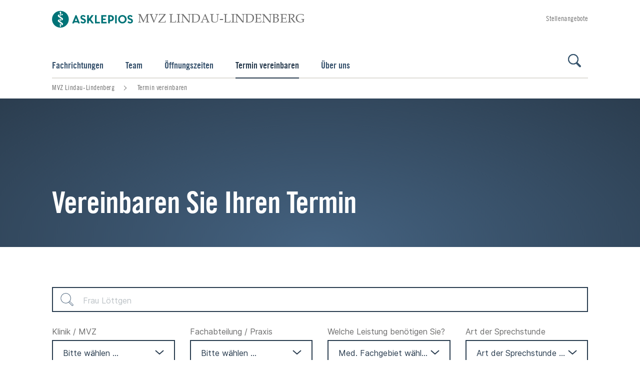

--- FILE ---
content_type: text/html;charset=UTF-8
request_url: https://www.asklepios.com/mvz-lindau-lindenberg/termine/
body_size: 6335
content:
<!DOCTYPE html>
<html xml:lang="de" lang="de" class="no-js">
    <head>
<meta charset="utf-8"/>
    <title>Termin vereinbaren - MVZ Lindau-Lindenberg</title>
<meta name="description" content=""/>
<meta name="keywords" content="Termin vereinbaren"/>
        <meta name="robots" content="index, follow">
<meta name="apple-mobile-web-app-capable" content="yes"/>
<meta name="format-detection" content="telephone=no"/>
<meta name="viewport" content="width=device-width, initial-scale=1"/>
<link rel="icon" href="/.resources/asklepios-theme/ccefa24/img/appicons/favicon.ico"/>
<link rel="shortcut icon" href="/.resources/asklepios-theme/ccefa24/img/appicons/favicon.ico" type="image/x-icon"/>
<link rel="apple-touch-icon-precomposed" sizes="57x57" href="/.resources/asklepios-theme/ccefa24/img/appicons/touch-icon-57-precomposed.png"/>
<link rel="apple-touch-icon-precomposed" sizes="72x72" href="/.resources/asklepios-theme/ccefa24/img/appicons/touch-icon-72-precomposed.png"/>
<link rel="apple-touch-icon" sizes="76x76" href="/.resources/asklepios-theme/ccefa24/img/appicons/touch-icon-76.png"/>
<link rel="apple-touch-icon-precomposed" sizes="114x114" href="/.resources/asklepios-theme/ccefa24/img/appicons/touch-icon-114-precomposed.png"/>
<link rel="apple-touch-icon" sizes="120x120" href="/.resources/asklepios-theme/ccefa24/img/appicons/touch-icon-120.png"/>
<link rel="apple-touch-icon-precomposed" sizes="144x144" href="/.resources/asklepios-theme/ccefa24/img/appicons/touch-icon-144-precomposed.png"/>
<link rel="apple-touch-icon" sizes="152x152" href="/.resources/asklepios-theme/ccefa24/img/appicons/touch-icon-152.png"/>
<meta name="application-name" content="MVZ Lindau-Lindenberg"/>
<meta name="msapplication-TileImage" content="/.resources/asklepios-theme/ccefa24/img/appicons/favicon-144.png"/>
<meta name="msapplication-TileColor" content="#ffffff"/>
<meta name="msapplication-square70x70logo" content="/.resources/asklepios-theme/ccefa24/img/appicons/tile-tiny.png"/>
<meta name="msapplication-square150x150logo" content="/.resources/asklepios-theme/ccefa24/img/appicons/tile-square.png"/>
<meta name="msapplication-wide310x150logo" content="/.resources/asklepios-theme/ccefa24/img/appicons/tile-wide.png"/>
<meta name="msapplication-square310x310logo" content="/.resources/asklepios-theme/ccefa24/img/appicons/tile-large.png"/>
            <!--[if ! lte IE 9]><!-->
        <link rel="stylesheet" type="text/css" href="/.resources/asklepios-theme/ccefa24/css/styles.css" media="all"/>
        <!--<![endif]-->
            <!--[if ! lte IE 9]>
        <link rel="stylesheet" type="text/css" href="/.resources/asklepios-theme/ccefa24/css/universal.css" media="all"/>
        <![endif]-->


    <script src="/.resources/asklepios-theme/ccefa24/js/libs.js" ></script>
    <script src="/.resources/asklepios-theme/ccefa24/js/basic.js" ></script>
    <script src="/.resources/asklepios-theme/ccefa24/js/modules.js" async=""></script>


    <script>
      var idsite ='1';
      var _mtm = window._mtm = window._mtm || []; _mtm.push({'mtm.startTime': (new Date().getTime()), 'event': 'mtm.Start'});
      var d = document, g = d.createElement('script'), s = d.getElementsByTagName('script')[0]; g.async = true; g.src = 'https://piwik.asklepios.com/piwik/js/container_979Ymi0z.js'; s.parentNode.insertBefore(g, s);
    </script>


<meta name="google-site-verification" content="fM75cJ1382LOXCoDvcNG_gnlw1h5O88bCuYmYxLbK10"/>

    </head>
    <body>
    <div class="b-skiplinks">
        <ul class="linklist">
            <li>
                <a class="link" href="#main">Springe direkt zum Inhalt (Drücke Enter)</a>
            </li>
        </ul>
    </div>

        <div class="b-page">
<header class="b-page-header" role="banner">
    <div class="box">
    
<div class="b-logo is-default-img">
    <div class="box">
    <a class="logo__link" title="zur Startseite" href="/mvz-lindau-lindenberg/">  <div class="logo__icon-wrapper">
    <img class="logo__icon" src="/.resources/asklepios-theme/ccefa24/img/logo-asklepios.svg" alt="Asklepios-Logo" />
    <strong class="logo__name">MVZ Lindau-Lindenberg</strong>
  </div>
</a>
    </div>
</div>


<nav class="b-metanav" role="navigation">
    <div class="box">
        <h2 class="heading">Metanavigation</h2>
        <ul class="navlist">
<li class="item ">
        <a class="link" title="Stellenangebote" href="/mvz-lindau-lindenberg/stellenangebote/">Stellenangebote</a>

</li>
        </ul>
    </div>
</nav>

    </div>
</header>


<div class="b-page-links js-nav-opener is-short-nav">
    <div class="controller">
        <button type="button" class="toggle"><span class="icon"></span>Navigation anzeigen</button>
    </div>
    <div class="box">
        <ul class="navlist">
        


<li class="btn">

        <a class="link" href="/mvz-lindau-lindenberg/fachrichtungen/">Fachrichtungen</a>
</li>

        
        


<li class="btn">

        <a class="link" href="/mvz-lindau-lindenberg/team/">Team</a>
</li>

        
        


<li class="btn">

        <a class="link" href="/mvz-lindau-lindenberg/oeffnungszeiten/">Öffnungszeiten</a>
</li>

        
        


<li class="btn is-active">

        <a class="link" href="/mvz-lindau-lindenberg/termine/">Termin vereinbaren</a>
</li>

        
        


<li class="btn">

        <a class="link" href="/mvz-lindau-lindenberg/ueber-uns/">Über uns</a>
</li>

        
                <li class="btn search">
    <a class="link" title="Suche" href="/mvz-lindau-lindenberg/toolbox/suche/">                        Suche
</a>
                </li>
        </ul>
    </div>
</div>

<div class="b-menu-teaser is-edit-mode">
    <div class="menu-teaser__wrapper">
    </div>
</div>
    <main id="main" class="b-page-main" role="main" tabindex="-1">


    <nav class="b-breadcrumb" role="navigation" itemscope itemtype="http://schema.org/WebPage">
        <div class="box">
            <h2 class="heading">Sie befinden sich hier:</h2>
            <ol class="navlist" itemprop="breadcrumb" itemscope itemtype="http://schema.org/BreadcrumbList">
                    <li class="item" itemprop="itemListElement" itemscope itemtype="http://schema.org/ListItem">
                        <meta itemprop="position" content="1" />
                        <a class="link" href="https://www.asklepios.com/mvz-lindau-lindenberg/" itemscope itemtype="http://schema.org/Thing" itemprop="item">
                            <span class="inner" itemprop="name">MVZ Lindau-Lindenberg</span>
                        </a>
                    </li>
                <li class="item" itemprop="itemListElement" itemscope itemtype="http://schema.org/ListItem">
                    <meta itemprop="position" content="2"/>
                    <a itemscope itemtype="http://schema.org/Thing" itemprop="item">
                        <meta href="https://www.asklepios.com/mvz-lindau-lindenberg/termine/"/>
                        <strong class="current" itemprop="name">Termin vereinbaren</strong>
                    </a>
                </li>
            </ol>
        </div>
    </nav>




<section class="b-search-form">
    <div class="background-wrapper ">
        <div class="box">
            <header class="header">
                <div class="inner">
                    <h1 class="heading">Vereinbaren Sie Ihren Termin</h1>
                </div>
            </header>
        </div>
    </div>
    <div class="box">
        <form class="b-forms js-validate" data-asyncsearch='{"url":"/mvz-lindau-lindenberg/termine~mgnlArea=container~?type=4"}' action="#" novalidate="novalidate" method="get">
            <div class="main">
                <div class="row">
                        <div class="box is-size-100">
                            <div class="field is-search js-autocomplete" data-options='{"ajaxUrl":"/mvz-lindau-lindenberg/termine~mgnlArea=container~.json?type=4","queryParam":"s"}'>
                                <label for="ref-search-input">Suchen nach</label>
                                <input id="ref-search-input" type="search" name="q" placeholder="Frau Löttgen" value="" autocomplete="off"/>
                                <button class="submit"
                                        type="submit" onclick="_paq.push(['trackSiteSearch',document.getElementById('ref-search-input').value,'CONSULTATION',4]);">Suchen</button>
                                <div class="js-suggest-box" aria-live="polite"></div>
                            </div>
                        </div>
                    <div class="box is-size-50">
                        <div class="header-img">
                            <img src="" alt="">
                        </div>
                    </div>
                </div>
                <div class="facets js-toggle-facets " data-remember-state="true">
                    <button class="toggle" type="button">
                        <span class="open">Alle Filter einblenden</span>
                        <span class="close">Alle Filter ausblenden</span>
                    </button>
                    <div class="facets-box">
                        <div class="row">
    <div class="box is-size-25">
            <div class="field is-select">
                <label for="ref-facility">Klinik / MVZ</label> <select id="ref-facility" name="facility" data-js-atom="do-filter-reset">
                        <option disabled="disabled" selected value="">Bitte wählen ...</option>
                        <option value="Asklepios Medizinisches Versorgungszentrum Lindau-Lindenberg">Asklepios Medizinisches Versorgungszentrum Lindau-Lindenberg</option>
                </select>
            </div>
    </div>
    <div class="box is-size-25">
            <div class="field is-select">
                <label for="ref-unit">Fachabteilung / Praxis</label> <select id="ref-unit" name="unit" data-js-atom="do-filter-reset">
                        <option disabled="disabled" selected value="">Bitte wählen ...</option>
                        <option value="Orthopädie">Orthopädie</option>
                </select>
            </div>
    </div>
    <div class="box is-size-25">
            <div class="field is-select">
                <label for="ref-medicalFields">Welche Leistung benötigen Sie?</label> <select id="ref-medicalFields" name="medicalFields" data-js-atom="do-filter-reset">
                        <option disabled="disabled" selected value="">Med. Fachgebiet wählen</option>
                        <option value="1539">Chirurgie: Orthopädie</option>
                </select>
            </div>
    </div>
    <div class="box is-size-25">
            <div class="field is-select">
                <label for="ref-consultationTypes">Art der Sprechstunde</label> <select id="ref-consultationTypes" name="consultationTypes" data-js-atom="do-filter-reset">
                        <option disabled="disabled" selected value="">Art der Sprechstunde wählen</option>
                        <option value="Online-Buchung">Online-Buchung</option>
                </select>
            </div>
    </div>
                        </div>
                    </div>
                </div>

            </div>
        </form>
    </div>
</section>



<section class="b-search-form-results">
    <div class="box">

        <div class="container" data-content-type="normal">
                <span class="amount">4 Ergebnisse</span>
        <div class="b-consultation-result-teaser" data-track-content data-content-name="Sprechstunden-Visitenkarte" data-content-piece="Sprechstunde Dr. Rauschenbach">
    <a class="link-box" href="/details/sprechstunde~ref=19434d6b-4c46-4d9f-a643-00e332e94eb9~coId=mvz-lindau-lindenberg-01~">                <div class="info-box">
                    <h3>Sprechstunde Dr. Rauschenbach</h3>
                                <span class="institution">Asklepios Medizinisches Versorgungszentrum Lindau-Lindenberg</span>
                            <ul class="departments-list">
                            </ul>
                    <ul class="doctors-list">
                                <li>Dr. med. Rolf-Krischan Rauschenbach</li>
                    </ul>
                </div>
                <div class="cta-box">
                    <span class="link">
                        <span class="inner">Details anzeigen</span>
                    </span>
                        <span class="detail-link link is-bold" data-custom-link="/details/sprechstunde~ref=19434d6b-4c46-4d9f-a643-00e332e94eb9~coId=mvz-lindau-lindenberg-01~#b-appointment-route">
                            <span class="inner">Direkt online buchen</span>
                        </span>
                </div>
</a>
        </div>
        <div class="b-consultation-result-teaser" data-track-content data-content-name="Sprechstunden-Visitenkarte" data-content-piece="Sprechstunde Dr. Wagner am Standort Lindenberg (allg. Orthopädie, Arthrose- und Endoprothetiksprechstunde)">
    <a class="link-box" href="/details/sprechstunde~ref=19434d6b-4c46-4d9f-a643-00e332e94eb9~coId=mvz-lindau-lindenberg-6~">                <div class="info-box">
                    <h3>Sprechstunde Dr. Wagner am Standort Lindenberg (allg. Orthopädie, Arthrose- und Endoprothetiksprechstunde)</h3>
                                <span class="institution">Asklepios Medizinisches Versorgungszentrum Lindau-Lindenberg</span>
                            <ul class="departments-list">
                            </ul>
                    <ul class="doctors-list">
                    </ul>
                </div>
                <div class="cta-box">
                    <span class="link">
                        <span class="inner">Details anzeigen</span>
                    </span>
                </div>
</a>
        </div>
        <div class="b-consultation-result-teaser" data-track-content data-content-name="Sprechstunden-Visitenkarte" data-content-piece="Sprechstunde Frau Löttgen am Standort Lindenberg">
    <a class="link-box" href="/details/sprechstunde~ref=19434d6b-4c46-4d9f-a643-00e332e94eb9~coId=mvz-lindau-lindenberg-02~">                <div class="info-box">
                    <h3>Sprechstunde Frau Löttgen am Standort Lindenberg</h3>
                                <span class="institution">Asklepios Medizinisches Versorgungszentrum Lindau-Lindenberg</span>
                            <ul class="departments-list">
                            </ul>
                    <ul class="doctors-list">
                                <li>Christiane Löttgen</li>
                    </ul>
                </div>
                <div class="cta-box">
                    <span class="link">
                        <span class="inner">Details anzeigen</span>
                    </span>
                        <span class="detail-link link is-bold" data-custom-link="/details/sprechstunde~ref=19434d6b-4c46-4d9f-a643-00e332e94eb9~coId=mvz-lindau-lindenberg-02~#b-appointment-route">
                            <span class="inner">Direkt online buchen</span>
                        </span>
                </div>
</a>
        </div>
        <div class="b-consultation-result-teaser" data-track-content data-content-name="Sprechstunden-Visitenkarte" data-content-piece="Wirbelsäulensprechstunde Dr. Hagel am Standort Lindau">
    <a class="link-box" href="/details/sprechstunde~ref=19434d6b-4c46-4d9f-a643-00e332e94eb9~coId=mvz-lindau-lindenberg-03~">                <div class="info-box">
                    <h3>Wirbelsäulensprechstunde Dr. Hagel am Standort Lindau</h3>
                                <span class="institution">Asklepios Medizinisches Versorgungszentrum Lindau-Lindenberg</span>
                            <ul class="departments-list">
                            </ul>
                    <ul class="doctors-list">
                                <li>Dr. med. Vincent Hagel</li>
                    </ul>
                </div>
                <div class="cta-box">
                    <span class="link">
                        <span class="inner">Details anzeigen</span>
                    </span>
                </div>
</a>
        </div>
        </div>



    </div>
</section>

<section class="b-content-sharing">
    <div class="box">
        <h2 class="heading">Seite teilen:</h2>
        <div class="shariff" data-lang="de" data-services="[&quot;facebook&quot;,&quot;twitter&quot;]"></div>
    </div>
</section>


    </main>

<div class="b-doc-check-notification is-hidden">
    <form action="/doccheck/logout/" method="post">
        <input type="hidden" name="doc-check-ref" value="19434d6b-4c46-4d9f-a643-00e332e94eb9"/>
        
        <button class="btn" type="submit">DocCheck ausloggen</button>
        <span class="login-success">Sie haben sich erfolgreich über DocCheck angemeldet.</span>
        <span class="logout-success">Sie haben sich erfolgreich abgemeldet.</span>
        <span class="logout">DocCheck ausloggen</span>
    </form>
</div>

<footer class="b-page-footer" role="contentinfo">
    
<section class="b-social-media-teaser">
    <div class="box">
        <div class="content">
            <div class="text-box">
                <div class="inner">
                    <h2 class="heading">Auf dem Laufenden bleiben</h2>
                </div>
            </div>
            <ul class="container">
                    <li class="item">
                        <a href="http://www.facebook.com/asklepioskliniken" target="_blank" class="facebook" title="Facebook">
                            <span class="link-icon"></span>
                            <span class="link-text">Facebook</span>
                        </a>
                    </li>
                    <li class="item">
                        <a href="https://twitter.com/asklepiosgruppe " target="_blank" class="twitter" title="X">
                            <span class="link-icon"></span>
                            <span class="link-text">X</span>
                        </a>
                    </li>
                    <li class="item">
                        <a href="http://www.youtube.com/asklepioskliniken" target="_blank" class="youtube" title="Youtube">
                            <span class="link-icon"></span>
                            <span class="link-text">Youtube</span>
                        </a>
                    </li>
            </ul>
        </div>
    </div>
</section>
<section  class="b-site-info">
    <div class="nav">
        <div class="box">
            <h2>Asklepios Seiteninformationen</h2>
            <ul class="navlist">

<li class="btn" data-track-content data-content-name="Footer">
    <a class="link" title="Impressum" href="/mvz-lindau-lindenberg/impressum/" data-content-target  data-content-piece="Impressum">Impressum</a>
</li>

<li class="btn" data-track-content data-content-name="Footer">
    <a class="link" title="Datenschutz" href="/mvz-lindau-lindenberg/datenschutzerklaerung/" data-content-target  data-content-piece="Datenschutz">Datenschutz</a>
</li>

<li class="btn" data-track-content data-content-name="Footer">
    <a class="link" title="Nutzungsbedingungen" href="/mvz-lindau-lindenberg/nutzungsbedingungen/" data-content-target  data-content-piece="Nutzungsbedingungen">Nutzungsbedingungen</a>
</li>

<li class="btn" data-track-content data-content-name="Footer">
    <a class="link" title="Barrierefreiheit" target="_blank" href="https://www.asklepios.com/konzern/barrierefreiheitserklaerung" data-content-target  data-content-piece="Barrierefreiheit">Barrierefreiheit</a>
</li>

<li class="btn" data-track-content data-content-name="Footer">
    <a class="link" title="Barriere melden" target="_blank" href="https://www.asklepios.com/konzern/barrierefreiheitserklaerung/barriere-melden" data-content-target  data-content-piece="Barriere melden">Barriere melden</a>
</li>
                <li class="btn " data-track-content data-content-name="Footer">
                    <a data-content-target data-content-piece="Cookie Einstellungen" href="#" data-js-atom="show-cookie-overlay-link">Cookie Einstellungen</a>
                </li>
            </ul>
        </div>
    </div>
    <div class="copyright">
        <b>&copy; Asklepios Kliniken GmbH &amp; Co. KGaA 2025</b>
    </div>
</section>
</footer>

</div>

<div class="b-scroll-top js-top">
    <button type="button" title="nach oben">Zum Seitenanfang</button>
</div>


<div class="b-overlay-nav" aria-role="dialog" aria-labelledby="primary-nav-label">
    <div class="box">
        <nav class="b-page-nav is-short-nav" role="navigation" data-set-focus="true">
            <div class="controller">

<div class="b-logo is-default-img">
    <div class="box">
    <a class="logo__link" title="zur Startseite" href="/mvz-lindau-lindenberg/">  <div class="logo__icon-wrapper">
    <img class="logo__icon" src="/.resources/asklepios-theme/ccefa24/img/logo-asklepios.svg" alt="Asklepios-Logo" />
    <strong class="logo__name">MVZ Lindau-Lindenberg</strong>
  </div>
</a>
    </div>
</div>

                <button type="button" class="back">
                    <span class="icon"></span>Zurück</button>
                <button type="button" class="toggle">
                    <span class="icon"></span>Navigation anzeigen</button>
            </div>
            <div class="box">
                <div class="primary-nav">
                    <h2 id="primary-nav-label">Hauptnavigation</h2>
                    <ul class="navlist">
                            <li class="btn">
                                <a class="link" href="/mvz-lindau-lindenberg/fachrichtungen/">Fachrichtungen</a>
                            </li>
                            <li class="btn">
                                <a class="link" href="/mvz-lindau-lindenberg/team/">Team</a>
                            </li>
                            <li class="btn">
                                <a class="link" href="/mvz-lindau-lindenberg/oeffnungszeiten/">Öffnungszeiten</a>
                            </li>
                            <li class="btn is-active">
                                <a class="link" href="/mvz-lindau-lindenberg/termine/">Termin vereinbaren</a>
                            </li>
                            <li class="btn">
                                <a class="link" href="/mvz-lindau-lindenberg/ueber-uns/">Über uns</a>
                            </li>
                            <li class="btn search">
    <a class="link" title="Suche" href="/mvz-lindau-lindenberg/toolbox/suche/">                                    Suche
</a>
                            </li>
                    </ul>
                        <ul class="navlist is-site-info">
                                <li class="btn">
                                        <a class="link" title="Stellenangebote" href="/mvz-lindau-lindenberg/stellenangebote/">Stellenangebote</a>

                                </li>
                                <li class="btn">
                                        <a class="link" title="Impressum" href="/mvz-lindau-lindenberg/impressum/">Impressum</a>

                                </li>
                                <li class="btn">
                                        <a class="link" title="Datenschutz" href="/mvz-lindau-lindenberg/datenschutzerklaerung/">Datenschutz</a>

                                </li>
                                <li class="btn">
                                        <a class="link" title="Nutzungsbedingungen" href="/mvz-lindau-lindenberg/nutzungsbedingungen/">Nutzungsbedingungen</a>

                                </li>
                                <li class="btn">
                                        <a class="link" title="Barrierefreiheit" target="_blank" href="https://www.asklepios.com/konzern/barrierefreiheitserklaerung">Barrierefreiheit</a>

                                </li>
                                <li class="btn">
                                        <a class="link" title="Barriere melden" target="_blank" href="https://www.asklepios.com/konzern/barrierefreiheitserklaerung/barriere-melden">Barriere melden</a>

                                </li>
                                <li class="btn is-active">
                                    <a class="link" data-content-piece="Cookie Einstellungen" href="#" data-js-atom="show-cookie-overlay-link">Cookie Einstellungen</a>
                                </li>
                        </ul>
                </div>
            </div>
        </nav>
    </div>
</div>


    <script type="text/template" id="tmpl-lightbox">
        <div id="lightbox" class="b-lightbox">
            <div class="box">
                <button class="close" type="button">
                    <span class="icon"></span>schließen</button>
                <div class="content">
                    <div class="lightbox-controls">
                        <button type="button" aria-label="Zurück" class="lightbox-prev"></button>
                        <button type="button" aria-label="Nächstes" class="lightbox-next"></button>
                    </div>
                    <div class="lightbox-content"></div>
                    <div class="share is-hidden">
                        <span class="share-text">Inhalt teilen:</span>
                        <a href="" target="_blank" class="share-icon fb"></a>
                        <a href="" target="_blank" class="share-icon tw"></a>
                        <a href="" target="_blank" class="share-icon wa"></a>
                    </div>
                </div>
            </div>
        </div>
    </script>
    <script type="text/template" id="tmpl-disclaimer">
        <div class="b-disclaimer" data-js-atom="disclaimer">
            <div class="disclaimer__icon"></div>
            <h3 class="disclaimer__headline">Ihre Privatsphäre ist uns wichtig!</h3>
            <p class="disclaimer__text" data-js-atom="disclaimer-text">Auf Basis Ihrer Cookie-Einstellungen haben wir die Verbindung zu Google YouTube & Health TV blockiert. Klicken Sie auf „Cookie-Einstellungen“ und aktivieren Sie die Kategorie Video & Karten, um diesen Inhalt anzusehen</p>
            <button class="disclaimer__cta" data-js-atom="disclaimer-cta" data-js-cookiename="videoAccepted">Cookie-Einstellungen</button>
        </div>
    </script>

<script src="/.resources/asklepios-theme/ccefa24/js/libs/shariff.min.js"></script>


    <!--googleoff: all-->
    <div class="b-cookie-overlay" data-js-geolocate-cookie="askk.video-karten">
        <div class="cookie-overlay__container">
            <div class="cookie-overlay__overlay-wrapper">
                <div class="cookie-overlay__intro-wrapper" data-js-atom="intro-wrapper">
                    <h3 class="cookie-overlay__headline">Ihre Cookie Einstellungen</h3>
                    <div class="cookie-overlay__intro"><p>Um unsere Website f&uuml;r Sie zu optimieren, verwenden wir Cookies. Weitere Informationen: <a href="/konzern/unternehmen/datenschutzerklaerung" target="_blank" title="Datenschutzerklärung">Datenschutzerklärung</a>&nbsp;Dies umfasst Cookies, die f&uuml;r den Betrieb unserer Website notwendig sind, sowie weitere, die wir f&uuml;r verbesserte Funktionen nutzen. Sie entscheiden selbst, welchen Cookie-Kategorien Sie zustimmen m&ouml;chten. Bitte ber&uuml;cksichtigen Sie, dass Ihnen je nach Auswahl u.U. nicht mehr alle Funktionen unserer Website zur Verf&uuml;gung stehen.</p>
</div>
                </div>
                <div class="cookie-overlay__content" data-js-atom="content">
                    <div class="cookie-overlay__tablist" data-js-atom="tablist">
                                <div class="cookie-overlay__tablist-item" data-js-atom="tablist-item">
                                    <span class="cookie-overlay__tablist-name bb-forms is-active" data-js-atom="tablist-name">
                                        <span class="c-switch">
                                            <input  disabled="disabled" checked="checked"  class="cookie-overlay__checkbox" type="checkbox" id="askk.notwendig" name="Notwendig"
                                                                                                                       data-js-atom="checkbox" data-js-cookie-key='askk.notwendig'>
                                            <label for="askk.notwendig">
                                                <span></span>Notwendig</span>
                                    </span>
                                    <div class="cookie-overlay__tablist-display " data-js-atom="tablist-display">
                                        <div>
                                            <p>Diese Cookies sind f&uuml;r den Betrieb unserer Websites unbedingt notwendig und immer aktiviert (Session-Cookies).</p>

                                        </div>
                                    </div>
                                </div>
                                <div class="cookie-overlay__tablist-item" data-js-atom="tablist-item">
                                    <span class="cookie-overlay__tablist-name bb-forms " data-js-atom="tablist-name">
                                        <span class="c-switch">
                                            <input  class="cookie-overlay__checkbox" type="checkbox" id="askk.video-karten" name="Video & Karten"
                                                                                                                       data-js-atom="checkbox" data-js-cookie-key='askk.video-karten'>
                                            <label for="askk.video-karten">
                                                <span></span>Video & Karten</span>
                                    </span>
                                    <div class="cookie-overlay__tablist-display is-hidden" data-js-atom="tablist-display">
                                        <div>
                                            <p><strong>Sie k&ouml;nnen Ihre Auswahl jederzeit &auml;ndern und die &Auml;nderung durch erneutes Laden der Seite aktivieren.</strong></p>

                                                    <h2>Google Maps</h2>
                                                    <p>Um geographische Informationen zu unseren Standorten darzustellen und Anfahrtsbeschreibungen zu integrieren, verwenden wir die Google Maps API. </p>
                                                    <h2>Google YouTube</h2>
                                                    <p>Um Ihnen anschauliche Informationen zu unseren Leistungen und Teams in Bewegtbild zur Verfügung zu stellen, binden wir Videos aus dem Asklepios YouTube-Channel ein.  </p>
                                                    <h2>Health TV</h2>
                                                    <p>Wir binden den Livestream des deutschen Gesundheitsfernsehens health tv ein, um Sie über Gesundheit, Ernährung, Wohlbefinden und Medizin zu informieren. </p>
                                                    <h2>Infobox</h2>
                                                    <p></p>
                                        </div>
                                    </div>
                                </div>
                                <div class="cookie-overlay__tablist-item" data-js-atom="tablist-item">
                                    <span class="cookie-overlay__tablist-name bb-forms " data-js-atom="tablist-name">
                                        <span class="c-switch">
                                            <input  class="cookie-overlay__checkbox" type="checkbox" id="askk.fremde-inhalte" name="Fremde Inhalte"
                                                                                                                       data-js-atom="checkbox" data-js-cookie-key='askk.fremde-inhalte'>
                                            <label for="askk.fremde-inhalte">
                                                <span></span>Fremde Inhalte</span>
                                    </span>
                                    <div class="cookie-overlay__tablist-display is-hidden" data-js-atom="tablist-display">
                                        <div>
                                            <p>Um Ihnen weitere Funktionen &amp; Services anzubieten, betten wir auf unseren Websites ausgew&auml;hlte fremde Inhalte ein.&nbsp;</p>

<p><strong>Sie k&ouml;nnen Ihre Auswahl jederzeit &auml;ndern und die &Auml;nderung durch erneutes Laden der Seite aktivieren.</strong></p>

                                                    <h2>Agfa </h2>
                                                    <p>Wir nutzen am Standort Westerland / Sylt den Agfa IMPAX / web.Access Viewer, um Patienten die webbasierte Betrachtung ihrer radiologischen Bilder zu ermöglichen. </p>
                                                    <h2>EQS-Newsletter </h2>
                                                    <p>Die EQS Group AG ist u.a. ein Anbieter für Unternehmenskommunikation und bietet die Einbindung eines Newsletter auf einer Internetseite an. Wir nutzen den EQS-Newsletter ausschließlich im Bereich Investor Relations der Konzernwebsite. </p>
                                                    <h2>samedi Buchungswidget</h2>
                                                    <p>Zur technischen Durchführung der Expertenmeinung nutzt die Asklepios Klinik Wiesbaden das Buchungswidget der samedi GmbH. </p>
                                                    <h2>Netlify</h2>
                                                    <p>Wir setzen auf unserer DocSlam-Veranstaltungsseite die Software netlify ein, um Interessierten die Online-Buchung der Tickets für den DocSlam zu ermöglichen. </p>
                                        </div>
                                    </div>
                                </div>
                    </div>
                </div>
            </div>
            <div class="button-wrapper">
                <button class="cookie-overlay__save-all-button" type="button" data-js-atom="save-all-button">Alle auswählen</button>
                <button class="cookie-overlay__save-button" type="button" data-js-atom="save-button">Auswahl bestätigen</button>
            </div>
        </div>
    </div>
    <!--googleon: all-->

</body>
</html>



--- FILE ---
content_type: application/javascript;charset=UTF-8
request_url: https://www.asklepios.com/.resources/asklepios-theme/ccefa24/js/shims/form-datalist.js
body_size: 1464
content:
webshims.register("form-datalist",function(t,i,e,a,s,o){"use strict";var r=function(t){t&&"string"==typeof t||(t="DOM"),r[t+"Loaded"]||(r[t+"Loaded"]=!0,i.ready(t,function(){i.loader.loadList(["form-datalist-lazy"])}))},d={submit:1,button:1,reset:1,hidden:1,range:1,date:1,month:1};i.modules["form-number-date-ui"].loaded&&t.extend(d,{number:1,time:1}),i.propTypes.element=function(e,s){i.createPropDefault(e,"attr"),e.prop||(e.prop={get:function(){var i=t.attr(this,s);return i&&(i=a.getElementById(i))&&e.propNodeName&&!t.nodeName(i,e.propNodeName)&&(i=null),i||null},writeable:!1})},function(){var l=i.cfg.forms,n=i.support.datalist;if(!n||l.customDatalist){var p={_create:function(a){if(!d[t.prop(a.input,"type")]&&!d[t.attr(a.input,"type")]){var s=a.datalist,o=t.data(a.input,"datalistWidget"),l=this;if(s&&o&&o.datalist!==s)return o.datalist=s,o.id=a.id,t(o.datalist).off("updateDatalist.datalistWidget").on("updateDatalist.datalistWidget",t.proxy(o,"_resetListCached")),void o._resetListCached();s?o&&o.datalist===s||(this.datalist=s,this.id=a.id,this.hasViewableData=!0,this._autocomplete=t.attr(a.input,"autocomplete"),t.data(a.input,"datalistWidget",this),t.data(s,"datalistWidgetData",this),r("WINDOWLOAD"),i.isReady("form-datalist-lazy")?e.QUnit?l._lazyCreate(a):setTimeout(function(){l._lazyCreate(a)},9):(t(a.input).one("focus",r),i.ready("form-datalist-lazy",function(){l._destroyed||l._lazyCreate(a)}))):o&&o.destroy()}},destroy:function(i){var o,r=t.attr(this.input,"autocomplete");t(this.input).off(".datalistWidget").removeData("datalistWidget"),this.shadowList.remove(),t(a).off(".datalist"+this.id),t(e).off(".datalist"+this.id),this.input.form&&this.input.id&&t(this.input.form).off("submit.datalistWidget"+this.input.id),this.input.removeAttribute("aria-haspopup"),r===s?this.input.removeAttribute("autocomplete"):t(this.input).attr("autocomplete",r),i&&"beforeunload"==i.type&&(o=this.input,setTimeout(function(){t.attr(o,"list",t.attr(o,"list"))},9)),this._destroyed=!0}};i.loader.addModule("form-datalist-lazy",{noAutoCallback:!0,options:t.extend(o,{shadowListProto:p})}),o.list||(o.list={}),function(){var e=function(){var i;!t.data(this,"datalistWidgetData")&&(i=t.prop(this,"id"))?t('input[list="'+i+'"], input[data-wslist="'+i+'"]').eq(0).attr("list",i):t(this).triggerHandler("updateDatalist")},a={autocomplete:{attr:{get:function(){var i=this,e=t.data(i,"datalistWidget");return e?e._autocomplete:"autocomplete"in i?i.autocomplete:i.getAttribute("autocomplete")},set:function(i){var e=this,a=t.data(e,"datalistWidget");a?(a._autocomplete=i,"off"==i&&a.hideList()):"autocomplete"in e?e.autocomplete=i:e.setAttribute("autocomplete",i)}}}};n?((t("<datalist><select><option></option></select></datalist>").prop("options")||[]).length||i.defineNodeNameProperty("datalist","options",{prop:{writeable:!1,get:function(){var i=this.options||[];if(!i.length){var e=t("select",this);e[0]&&e[0].options&&e[0].options.length&&(i=e[0].options)}return i}}}),a.list={attr:{get:function(){var e=i.contentAttr(this,"list");return null!=e?(t.data(this,"datalistListAttr",e),d[t.prop(this,"type")]||d[t.attr(this,"type")]||this.removeAttribute("list")):e=t.data(this,"datalistListAttr"),null==e?s:e},set:function(e){var a=this;t.data(a,"datalistListAttr",e),d[t.prop(this,"type")]||d[t.attr(this,"type")]?a.setAttribute("list",e):(i.objectCreate(p,s,{input:a,id:e,datalist:t.prop(a,"list")}),a.setAttribute("data-wslist",e)),t(a).triggerHandler("listdatalistchange")}},initAttr:!0,reflect:!0,propType:"element",propNodeName:"datalist"}):i.defineNodeNameProperties("input",{list:{attr:{get:function(){var t=i.contentAttr(this,"list");return null==t?s:t},set:function(e){var a=this;i.contentAttr(a,"list",e),i.objectCreate(o.shadowListProto,s,{input:a,id:e,datalist:t.prop(a,"list")}),t(a).triggerHandler("listdatalistchange")}},initAttr:!0,reflect:!0,propType:"element",propNodeName:"datalist"}}),i.defineNodeNameProperties("input",a),i.addReady(function(t,i){i.filter("datalist > select, datalist, datalist > option, datalist > select > option").closest("datalist").each(e)})}()}}()});

--- FILE ---
content_type: image/svg+xml;charset=UTF-8
request_url: https://www.asklepios.com/.resources/asklepios-theme/ccefa24/img/logo-asklepios.svg
body_size: 1109
content:
<?xml version="1.0" encoding="utf-8"?><svg xmlns="http://www.w3.org/2000/svg" id="Ebene_1" width="1368.8" height="397.3" viewBox="0 0 1368.8 397.3"><style>.st0{fill:#007377;} .st1{fill:#FFFFFF;}</style><g id="Typo_x5F_vektor"><path d="M986.2 129.2h-37.7v138.2h29.1v-33.7h8.5c37.8 0 60.4-19.5 60.4-52.2.1-32.7-22.5-52.3-60.3-52.3zm-.8 78.7h-7.7v-53h7.7c21.4 0 31.3 8.4 31.3 26.6 0 18-9.9 26.4-31.3 26.4zM1066.8 129.3h28.5v138.2h-28.5V129.3zM1118.8 198.4c0-40.9 31.7-70.9 71.6-70.9s71.6 30.1 71.6 70.9c0 40.9-31.7 70.9-71.6 70.9s-71.6-30-71.6-70.9zm113.8 0c0-25.8-17.1-45.5-42.3-45.5-25.2 0-42.3 19.7-42.3 45.5s17.1 45.5 42.3 45.5c25.2 0 42.3-19.7 42.3-45.5zM1323.8 269.4c-3.5 0-6.5-.1-9.3-.3-18-1.5-28.9-8.1-38.4-23.5 5.4-3.7 11.4-7.8 17.6-12.1l4.2-2.9c3.9 7.1 9.6 12 16.4 14.2 2.6.8 5.3 1.2 8.2 1.2 7 0 18.7-3.4 18.7-15.9 0-3.1-.5-5.4-1.7-7.4-2.3-4-7.4-6.6-16.6-10.3-1.6-.7-3.3-1.3-5.2-2.1l-2.8-1.1c-8.5-3.3-15.4-6.3-21.2-10.4-5.4-3.7-9.4-7.9-12.1-12.8-3.1-5.7-4.7-12.3-4.7-20.3 0-23.1 17.2-38 43.8-38 3.5 0 6.9.2 9.9.8 13.7 2.1 24.4 8.9 33.4 21.4l-8.1 5.6c-4.2 2.9-8.6 5.9-13 9-3.3-5.3-8.2-9.6-13.6-11.8-3-1.2-6.2-1.9-9.4-1.9-15.7 0-16.4 11.4-16.4 13.7 0 2 .4 3.8 1.1 5.4 2.5 5.7 8.9 8.8 15.5 11.2.3.1.7.2 1 .3l17.2 6.3c4.2 1.5 8.5 3.6 12.2 6.1 4.5 2.9 8.2 6.2 10.7 9.7.2.3.9 1.2 1.8 2.8 2.1 3.6 5.7 11 5.7 20.8 0 5.9 0 24-19.1 35.5-7.6 4.6-18.7 6.8-25.8 6.8zM623.1 191.7l45.5-62.6h35.5l-49 67.1 52.4 71.2h-34.4l-35.9-50.2-14.2 18v32.2h-28.5V129.2H623v62.5zM416.9 135.1l54.3 132.4h-30.8l-6.5-15.7h-56.1l-6.5 15.7h-30.8l54.3-132.4c3.9-9.9 18-9.9 22.1 0zm7.4 93l-18.5-48.8-18.5 48.8h37zM528 269.4c-3.5 0-6.5-.1-9.3-.3-18-1.5-28.9-8.1-38.4-23.5 5.4-3.7 11.4-7.8 17.6-12.1l4.2-2.9c3.9 7.1 9.6 12 16.4 14.2 2.6.8 5.3 1.2 8.2 1.2 7 0 18.7-3.4 18.7-15.9 0-3.1-.5-5.4-1.7-7.4-2.3-4-7.4-6.6-16.6-10.3-1.6-.7-8-3.2-8-3.2-8.5-3.3-15.4-6.3-21.2-10.4-5.4-3.7-9.4-7.9-12.1-12.8-3.1-5.7-4.7-12.3-4.7-20.3 0-23.1 17.2-38 43.8-38 3.5 0 6.9.2 9.9.8 13.7 2.1 24.4 8.9 33.4 21.4l-8.1 5.6c-4.2 2.9-8.6 5.9-13 9-3.3-5.3-8.2-9.6-13.6-11.8-3-1.2-6.2-1.9-9.4-1.9-15.7 0-16.4 11.4-16.4 13.7 0 2 .4 3.8 1.1 5.4 2.5 5.7 8.9 8.8 15.5 11.2.3.1.7.2 1 .3l17.2 6.3c4.2 1.5 8.5 3.6 12.2 6.1 4.5 2.9 8.2 6.2 10.7 9.7.2.3.9 1.2 1.8 2.8 2.1 3.6 5.7 11 5.7 20.8 0 5.9 0 24-19.1 35.5-7.7 4.6-18.8 6.8-25.8 6.8zM726 129.3h28.5v113.2h55.8v25H726V129.3zM833.2 129.2h87v24.7h-58.9v33.9h45.1v24.1h-45.1v31H923v24.7h-89.8z" class="st0"/></g><g id="Signet"><circle cx="141.7" cy="198.7" r="141.7" class="st0"/><path d="M133.7 271.6V320c0 4.4 3.6 8 8 8s8-3.6 8-8v-37.4l-16-11z" class="st1"/><path d="M97.2 223.7c0 8.6 8.3 15.9 11.8 18.7 0 0 .1.1 50.5 34.9v26.3c3.6-1 26.8-8.9 26.8-24.5 0-9.3-9.6-17.1-12.5-19.3-.3-.2-40.7-28.1-49.8-34.4v-26.3c-1.8.5-26.8 8.4-26.8 24.6z" class="st1"/><path d="M133.7 188v32.1l16 11v-32z" class="st1"/><path d="M97.2 140.1c0 8.6 8.3 15.9 11.8 18.7 0 0 .1.1 50.5 34.9V220c3.6-1 26.8-8.9 26.8-24.5 0-9.3-9.6-17.1-12.5-19.3-.3-.2-40.7-28.1-49.8-34.4v-26.3c-1.8.5-26.8 8.4-26.8 24.6zM159.5 134.1c14.7-3.2 22.5-7.2 23.6-12 .9-4-1.9-7.2-7-11.4-3.6-3-5.5-6.3-16.5-4v27.4z" class="st1"/><path d="M128.1 83.5c0-7.5 6.1-13.7 13.7-13.7 7.5 0 13.7 6.1 13.7 13.7 0 4.5-2.2 8.6-5.6 11v53l-16-11.1v-42c-3.6-2.4-5.8-6.4-5.8-10.9z" class="st1"/></g></svg>

--- FILE ---
content_type: application/javascript;charset=UTF-8
request_url: https://www.asklepios.com/.resources/asklepios-theme/ccefa24/js/shims/form-message.js
body_size: 2402
content:
webshims.register("form-message",function(e,t,a,n,i,r){"use strict";r.lazyCustomMessages&&(r.customMessages=!0);var o=t.validityMessages,l=r.customMessages?["customValidationMessage"]:[];o.en=e.extend(!0,{typeMismatch:{defaultMessage:"Please enter a valid value.",email:"Please enter an email address.",url:"Please enter a URL."},badInput:{defaultMessage:"Please enter a valid value.",number:"Please enter a number.",date:"Please enter a date.",time:"Please enter a time.",range:"Invalid input.",month:"Please enter a valid value.","datetime-local":"Please enter a datetime."},rangeUnderflow:{defaultMessage:"Value must be greater than or equal to {%min}."},rangeOverflow:{defaultMessage:"Value must be less than or equal to {%max}."},stepMismatch:"Invalid input.",tooLong:"Please enter at most {%maxlength} character(s). You entered {%valueLen}.",tooShort:"Please enter at least {%minlength} character(s). You entered {%valueLen}.",patternMismatch:"Invalid input. {%title}",valueMissing:{defaultMessage:"Please fill out this field.",checkbox:"Please check this box if you want to proceed."}},o.en||o["en-US"]||{}),"object"==typeof o.en.valueMissing&&["select","radio"].forEach(function(e){o.en.valueMissing[e]=o.en.valueMissing[e]||"Please select an option."}),"object"==typeof o.en.rangeUnderflow&&["date","time","datetime-local","month"].forEach(function(e){o.en.rangeUnderflow[e]=o.en.rangeUnderflow[e]||"Value must be at or after {%min}."}),"object"==typeof o.en.rangeOverflow&&["date","time","datetime-local","month"].forEach(function(e){o.en.rangeOverflow[e]=o.en.rangeOverflow[e]||"Value must be at or before {%max}."}),o["en-US"]||(o["en-US"]=e.extend(!0,{},o.en)),o["en-GB"]||(o["en-GB"]=e.extend(!0,{},o.en)),o["en-AU"]||(o["en-AU"]=e.extend(!0,{},o.en)),o[""]=o[""]||o["en-US"],o.de=e.extend(!0,{typeMismatch:{defaultMessage:"{%value} ist in diesem Feld nicht zulässig.",email:"{%value} ist keine gültige E-Mail-Adresse.",url:"{%value} ist kein(e) gültige(r) Webadresse/Pfad."},badInput:{defaultMessage:"Geben Sie einen zulässigen Wert ein.",number:"Geben Sie eine Nummer ein.",date:"Geben Sie ein Datum ein.",time:"Geben Sie eine Uhrzeit ein.",month:"Geben Sie einen Monat mit Jahr ein.",range:"Geben Sie eine Nummer.","datetime-local":"Geben Sie ein Datum mit Uhrzeit ein."},rangeUnderflow:{defaultMessage:"{%value} ist zu niedrig. {%min} ist der unterste Wert, den Sie benutzen können."},rangeOverflow:{defaultMessage:"{%value} ist zu hoch. {%max} ist der oberste Wert, den Sie benutzen können."},stepMismatch:"Der Wert {%value} ist in diesem Feld nicht zulässig. Hier sind nur bestimmte Werte zulässig. {%title}",tooLong:"Der eingegebene Text ist zu lang! Sie haben {%valueLen} Zeichen eingegeben, dabei sind {%maxlength} das Maximum.",tooShort:"Der eingegebene Text ist zu kurz! Sie haben {%valueLen} Zeichen eingegeben, dabei sind {%minlength} das Minimum.",patternMismatch:"{%value} hat für dieses Eingabefeld ein falsches Format. {%title}",valueMissing:{defaultMessage:"Bitte geben Sie einen Wert ein.",checkbox:"Bitte aktivieren Sie das Kästchen."}},o.de||{}),"object"==typeof o.de.valueMissing&&["select","radio"].forEach(function(e){o.de.valueMissing[e]=o.de.valueMissing[e]||"Bitte wählen Sie eine Option aus."}),"object"==typeof o.de.rangeUnderflow&&["date","time","datetime-local","month"].forEach(function(e){o.de.rangeUnderflow[e]=o.de.rangeUnderflow[e]||"{%value} ist zu früh. {%min} ist die früheste Zeit, die Sie benutzen können."}),"object"==typeof o.de.rangeOverflow&&["date","time","datetime-local","month"].forEach(function(e){o.de.rangeOverflow[e]=o.de.rangeOverflow[e]||"{%value} ist zu spät. {%max} ist die späteste Zeit, die Sie benutzen können."});var s=o[""],u=function(t,a){return t&&"string"!=typeof t&&(t=t[e.prop(a,"type")]||t[(a.nodeName||"").toLowerCase()]||t.defaultMessage),t||""},d=/</g,m=/>/g,c={value:1,min:1,max:1},f=function(){var n,i={number:function(e){var t=1*e;return t.toLocaleString&&!isNaN(t)&&(e=t.toLocaleString()||e),e}},r=function(t,a,n){var r,o;return c[n]&&(r=e.prop(a,"type"),(o=e(a).getShadowElement().data("wsWidget"+r))&&o.formatValue?t=o.formatValue(t,!1):i[r]&&(t=i[r](t))),t};return[{n:"date",f:"toLocaleDateString"},{n:"time",f:"toLocaleTimeString"},{n:"datetime-local",f:"toLocaleString"}].forEach(function(e){i[e.n]=function(t){var a=new Date(t);return a&&a[e.f]&&(t=a[e.f]()||t),t}}),a.Intl&&Intl.DateTimeFormat&&(n=new Intl.DateTimeFormat(navigator.browserLanguage||navigator.language,{year:"numeric",month:"2-digit"}).format(new Date))&&n.format&&(i.month=function(e){var t=new Date(e);return t&&(e=n.format(t)||e),e}),t.format={},["date","number","month","time","datetime-local"].forEach(function(e){t.format[e]=function(a,n){return n&&n.nodeType?r(a,n,e):("number"==e&&n&&n.toFixed&&(a*=1,(!n.fixOnlyFloat||a%1)&&(a=a.toFixed(n.toFixed))),t._format&&t._format[e]?t._format[e](a,n):i[e](a))}}),r}();t.replaceValidationplaceholder=function(a,n,i){var r=e.prop(a,"title");return n&&("patternMismatch"!=i||r||t.error("no title for patternMismatch provided. Always add a title attribute."),r&&(r='<span class="ws-titlevalue">'+r.replace(d,"&lt;").replace(m,"&gt;")+"</span>"),-1!=n.indexOf("{%title}")?n=n.replace("{%title}",r):r&&(n=n+" "+r)),n&&-1!=n.indexOf("{%")&&["value","min","max","maxlength","minlength","label"].forEach(function(t){if(-1!==n.indexOf("{%"+t)){var i=("label"==t?e.trim(e('label[for="'+a.id+'"]',a.form).text()).replace(/\*$|:$/,""):e.prop(a,t)||e.attr(a,t)||"")||"";i=f(i=""+i,a,t),n=n.replace("{%"+t+"}",i.replace(d,"&lt;").replace(m,"&gt;")),"value"==t&&(n=n.replace("{%valueLen}",i.length))}}),n},t.createValidationMessage=function(a,n){var i=u(s[n],a);return i||"badInput"!=n||(i=u(s.typeMismatch,a)),i||"typeMismatch"!=n||(i=u(s.badInput,a)),i||(i=u(o[""][n],a)||e.prop(a,"validationMessage"),"customError"!=n&&t.info("could not find errormessage for: "+n+" / "+e.prop(a,"type")+". in language: "+t.activeLang())),(i=t.replaceValidationplaceholder(a,i,n))||""},t.support.formvalidation&&!t.bugs.bustedValidity||l.push("validationMessage"),s=t.activeLang(o),e(o).on("change",function(e,t){s=o.__active}),l.forEach(function(a){t.defineNodeNamesProperty(["fieldset","output","button"],a,{prop:{value:"",writeable:!1}}),["input","select","textarea"].forEach(function(n){var i=t.defineNodeNameProperty(n,a,{prop:{get:function(){var a=this,n="";if(!e.prop(a,"willValidate"))return n;var r=e.prop(a,"validity")||{valid:1};return r.valid?n:(n=t.getContentValidationMessage(a,r))?n:r.customError&&a.nodeName&&(n=t.support.formvalidation&&!t.bugs.bustedValidity&&i.prop._supget?i.prop._supget.call(a):t.data(a,"customvalidationMessage"))?n:(e.each(r,function(e,i){if("valid"!=e&&i)return!(n=t.createValidationMessage(a,e))&&void 0}),n||"")},writeable:!1}})})})});

--- FILE ---
content_type: application/javascript;charset=UTF-8
request_url: https://www.asklepios.com/.resources/asklepios-theme/ccefa24/js/modules.js
body_size: 55534
content:
(function($){if(window.jspackager && jspackager.jsPath !== undefined && jspackager.devmode){var curScript = jspackager.jsList["modules"];if(curScript && curScript.length){if($ && window.sssl && $(document.scripts || 'script').filter('[src*="modules.js"]')[$.fn.prop ? 'prop' : 'attr']('async')){sssl($.map(curScript, function(src){return jspackager.jsPath+src+'.js';}));} else {for(var j = 0, leng = curScript.length; j < leng; j++){document.write('<script src="'+jspackager.jsPath+curScript[j]+'.js"><\/script>');}}}}})(window.jQuery);if(this.jspackager && !jspackager.devmode) {!function(a){"use strict";function b(a){var b=function(){};return b.prototype=a,new b}function c(c,d){var e=b(c);return d=a.extend({},e,d),d.super=e,d}var d,e,f=function(){d=window.requestAnimationFrame||function(a){return setTimeout(a)},e=window.cancelAnimationFrame||window.clearTimeout},g=function(b){var c=b+"resize",g="after"==b,h={setup:function(){f(),a(f),a(this).on("resize",h.handler)},teardown:function(){a(this).off("resize",h.handler)},handler:function(){var b,f,h,i,j=g?99:31,k=j,l=1.5*(j+k),m=j,n=function(){var d=[a.Event(c)];clearTimeout(b),e(f),i[1]&&d.push(i[1]),m=j,a.event.dispatch.apply(h,d)},o=function(){clearTimeout(b),e(f),f=d(n)};return function(){h=this,i=arguments,(g||l>m)&&(clearTimeout(b),e(f),b=setTimeout(o,m)),l>=m&&(m+=k)}}()};a.event.special[c]=h};g("perf"),g("after"),a.fn.touchClick=function(){var b="touchAction"in document.documentElement.style,c=!b&&"ontouchstart"in window&&document.addEventListener;return function(d,e,f){var g,h,i,j,k,l,m=function(a){return j?(l&&(l.isDefaultPrevented()&&a.preventDefault(),l.isPropagationStopped()&&a.stopPropagation(),l.isImmediatePropagationStopped()&&a.stopImmediatePropagation()),void 0):e.apply(this,arguments)};return a.isFunction(d)&&(f=e,e=d,d=!1),c?(k=function(){l=!1,j=!1},h=function(b){var c,d,f=b;b=b.originalEvent||{},a(this).off("touchend touchcancel",h);var i=b.changedTouches||b.touches;return"touchcancel"==b.type||!g||!i||1!=i.length||(d=i[0],Math.abs(g.x-d.pageX)>40||Math.abs(g.y-d.pageY)>40||Date.now()-g.now>300)?void 0:(l=f,j=!0,setTimeout(k,400),c=e.apply(this,arguments))},i=function(b){var c,e;b&&1==b.touches.length&&(c=b.touches[0],e=d?a(c.target).closest(d):a(this),e.length&&(g={x:c.pageX,y:c.pageY,now:Date.now()},e.on("touchend touchcancel",h)))},this.each(function(){this.addEventListener("touchstart",i,!0)})):b&&this.css("touch-action","manipulation"),f||(d?this.on("click",d,m):this.on("click",m)),this}}();var h=0,i={_create:a.noop,defaults:{},destroy:function(){a(document).off(this.evtns),a(window).off(this.evtns)},log:function(){window.console&&(this.options.debug||window.jspackager&&jspackager.devmode)&&console.log.apply(console,arguments)},error:function(){window.console&&(console.error?console.error.apply(console,arguments):console.log.apply(console,arguments))},on:function(b,c,d,e){return b=a(b),c+=this.evtns,a.isFunction(d)&&(e=d),this.proxies[e.guid]?e=this.proxies[e.guid]:(e=a.proxy(e,this),this.proxies[e.guid]=e),a.fn.on.apply(b,[c,d,e])},off:function(b,c,d){return b=a(b),c+=this.evtns,c=[c],d&&c.push(d),a.fn.off.apply(b,c)},trigger:function(b,c){var d=b;return b=a.Event({target:this.$element[0],type:this.name+b}),a.isFunction(this.options[d])&&this.options[d].call(this.$element[0],b,c),this.$element.trigger(b,[c]),b}};a.pluginFactory=function(d){d.extends||(d.extends="basePlugin"),d=c(a.pluginFactory[d.extends],d),a.pluginFactory[d.name]=d,a.fn[d.name]=function(c){var e,f,g=this;return this[0]&&("string"!=typeof c?c=a.extend({},d.defaults,c):(e=c,f=Array.prototype.slice.call(arguments,1)),this.each(function(){var i,j,k,l=a(this).data();if(l[d.name])return e&&f?g=l[d.name][e].apply(l[d.name],f):console.error("something bad happend"),!1;j={};for(k in c)j[k]=k in l?l[k]:c[k];i=b(d),h++,i.options=j,i.$element=a(this),i.evtns="."+d.name+"."+d.name+h,i.proxies={},i.$element.on("remove",function(){i.destroy()}),i=a.data(this,d.name,i),i._create();for(k in j)i[k]&&a.isFunction(i[k])&&i[k](j[k]);i._created=!0,i.trigger("created")})),g},a.fn[d.name].proto=d},a.pluginFactory.basePlugin=i,a.pluginFactory.mixin=function(b,c){var d,e=a.pluginFactory[b];c.defaults&&(e.defaults=a.extend(!0,e.defaults,c.defaults));for(d in c)"defaults"!=d&&(a.isFunction(e[d])&&a.isFunction(c[d])?function(a,b){e[d]=function(){a.apply(this,arguments),b.apply(this,arguments)}}(e[d],c[d]):e[d]=c[d])},a.widget||function(){var b=a.cleanData;a.cleanData=function(c){if(!a.widget)for(var d,e=0;null!=(d=c[e]);e++)try{a(d).triggerHandler("remove")}catch(f){}b(c)}}()}(window.webshim&&webshim.$||jQuery);var Hyphenator;Hyphenator=function(a){"use strict";function b(b,c){c=c||R;var d;return a.document.createElementNS?d=c.document.createElementNS("http://www.w3.org/1999/xhtml",b):a.document.createElement&&(d=c.document.createElement(b)),d}function c(a,b){var c;if(Object.hasOwnProperty("keys"))Object.keys(a).forEach(b);else for(c in a)a.hasOwnProperty(c)&&b(c)}function d(){var c,d,e=!1,f={},g="",h=function(c){var d=["aabbccddeeffgghhiijjkkllmmnnooppqqrrssttuuvvwwxxyyzz","абвгдеёжзийклмнопрстуфхцчшщъыьэюя","أبتثجحخدذرزسشصضطظعغفقكلمنهوي","աբգդեզէըթժիլխծկհձղճմյնշոչպջռսվտրցւփքօֆ","ঁংঃঅআইঈউঊঋঌএঐওঔকখগঘঙচছজঝঞটঠডঢণতথদধনপফবভমযরলশষসহ়ঽািীুূৃৄেৈোৌ্ৎৗড়ঢ়য়ৠৡৢৣ","ँंःअआइईउऊऋऌएऐओऔकखगघङचछजझञटठडढणतथदधनपफबभमयरलळवशषसहऽािीुूृॄेैोौ्॒॑ॠॡॢॣ","αβγδεζηθικλμνξοπρσςτυφχψω","બહઅઆઇઈઉઊઋૠએઐઓઔાિીુૂૃૄૢૣેૈોૌકખગઘઙચછજઝઞટઠડઢણતથદધનપફસભમયરલળવશષ","ಂಃಅಆಇಈಉಊಋಌಎಏಐಒಓಔಕಖಗಘಙಚಛಜಝಞಟಠಡಢಣತಥದಧನಪಫಬಭಮಯರಱಲಳವಶಷಸಹಽಾಿೀುೂೃೄೆೇೈೊೋೌ್ೕೖೞೠೡ","ກຂຄງຈຊຍດຕຖທນບປຜຝພຟມຢຣລວສຫອຮະັາິີຶືຸູົຼເແໂໃໄ່້໊໋ໜໝ","ംഃഅആഇഈഉഊഋഌഎഏഐഒഓഔകഖഗഘങചഛജഝഞടഠഡഢണതഥദധനപഫബഭമയരറലളഴവശഷസഹാിീുൂൃെേൈൊോൌ്ൗൠൡൺൻർൽൾൿ","ଁଂଃଅଆଇଈଉଊଋଌଏଐଓଔକଖଗଘଙଚଛଜଝଞଟଠଡଢଣତଥଦଧନପଫବଭମଯରଲଳଵଶଷସହାିୀୁୂୃେୈୋୌ୍ୗୠୡ","أبتثجحخدذرزسشصضطظعغفقكلمنهوي","ਁਂਃਅਆਇਈਉਊਏਐਓਔਕਖਗਘਙਚਛਜਝਞਟਠਡਢਣਤਥਦਧਨਪਫਬਭਮਯਰਲਲ਼ਵਸ਼ਸਹਾਿੀੁੂੇੈੋੌ੍ੰੱ","ஃஅஆஇஈஉஊஎஏஐஒஓஔகஙசஜஞடணதநனபமயரறலளழவஷஸஹாிீுூெேைொோௌ்ௗ","ఁంఃఅఆఇఈఉఊఋఌఎఏఐఒఓఔకఖగఘఙచఛజఝఞటఠడఢణతథదధనపఫబభమయరఱలళవశషసహాిీుూృౄెేైొోౌ్ౕౖౠౡ"],e=function(e){var g,h,i,j=!1;return f.hasOwnProperty(e)?j=f[e]:S.hasOwnProperty(e)?(i=a.document.getElementsByTagName("body")[0],g=b("div",a),g.id="Hyphenator_LanguageChecker",g.style.width="5em",g.style.padding="0",g.style.border="none",g.style[c]="auto",g.style.hyphens="auto",g.style.fontSize="12px",g.style.lineHeight="12px",g.style.wordWrap="normal",g.style.visibility="hidden",g.lang=e,g.style["-webkit-locale"]="'"+e+"'",g.innerHTML=d[S[e].script],i.appendChild(g),h=g.offsetHeight,i.removeChild(g),j=!!(h>12),f[e]=j):j=!1,j};return e};return a.getComputedStyle&&(d=a.getComputedStyle(a.document.getElementsByTagName("body")[0],null),void 0!==d.hyphens?(e=!0,g="hyphens",c=h("hyphens")):void 0!==d["-webkit-hyphens"]?(e=!0,g="-webkit-hyphens",c=h("-webkit-hyphens")):void 0!==d.MozHyphens?(e=!0,g="-moz-hyphens",c=h("MozHyphens")):void 0!==d["-ms-hyphens"]&&(e=!0,g="-ms-hyphens",c=h("-ms-hyphens"))),{support:e,property:g,supportedBrowserLangs:f,checkLangSupport:c}}function e(a){var b=[],c=1,d=0,e=!0;for(b.push(a[0]);c<a.length;){for(;d<b.length;){if(b[d].contains(a[c])){e=!1;break}d+=1}e&&b.push(a[c]),e=!0,c+=1}return b}function f(b){var c,d=[],e=0;if(a.document.getElementsByClassName)d=R.document.getElementsByClassName(b);else if(a.document.querySelectorAll)d=R.document.querySelectorAll("."+b);else for(c=R.document.getElementsByTagName("*");e<c.length;)-1!==c[e].className.indexOf(b)&&-1===c[e].className.indexOf(ob)&&d.push(c[e]),e+=1;return d}function g(){var a;return a=Gb?Gb():f(gb),0!==a.length&&(a=e(a)),a}function h(b){b=b||a;var c=b.document,d=function(){for(var a,b,d=0,e=c.styleSheets.length,f=!1;e>d;){a=c.styleSheets[d];try{if(a.cssRules){f=a;break}}catch(g){}d+=1}return f===!1&&(b=c.createElement("style"),b.type="text/css",c.getElementsByTagName("head")[0].appendChild(b),f=c.styleSheets[c.styleSheets.length-1]),f}(),e=[],f=function(a){for(var c,d,e,f=b.document.styleSheets,g=0,h=0,i=!1;g<f.length;){c=f[g];try{c.cssRules?e=c.cssRules:c.rules&&(e=c.rules)}catch(j){}if(e&&e.length)for(;h<e.length;)d=e[h],d.selectorText===a&&(i={index:h,rule:d}),h+=1;g+=1}return i},g=function(a,b){var c,e;return d.insertRule?(c=d.cssRules?d.cssRules.length:0,e=d.insertRule(a+"{"+b+"}",c)):d.addRule&&(c=d.rules?d.rules.length:0,d.addRule(a,b,c),e=c),e},h=function(a,b){a.deleteRule?a.deleteRule(b):a.removeRule(b)};return{setRule:function(a,b){var c,h,i;h=f(a),h?(i=h.rule.cssText?h.rule.cssText:h.rule.style.cssText.toLowerCase(),i!==a+" { "+b+" }"&&(-1!==i.indexOf(b)&&(h.rule.style.visibility=""),c=g(a,b),e.push({sheet:d,index:c}))):(c=g(a,b),e.push({sheet:d,index:c}))},clearChanges:function(){for(var a=e.pop();a;)h(a.sheet,a.index),a=e.pop()}}}function i(a){for(var b=a.replace(/([:\/\.\?#&\-_,;!@]+)/gi,"$&"+Lb),c=b.split(Lb),d=0;d<c.length;)c[d].length>2*pb&&(c[d]=c[d].replace(/(\w{3})(\w)/gi,"$1"+Lb+"$2")),d+=1;return""===c[c.length-1]&&c.pop(),c.join(Lb)}function j(b,c){function d(b){Ob[b.location.href]&&eb(new Error("Warning: multiple execution of Hyphenator.run() – This may slow down the script!")),R=b||a,c(),Ob[R.location.href]=!0}function e(){try{b.document.documentElement.doScroll("left")}catch(c){return a.setTimeout(e,1),void 0}Ob[b.location.href]||(W=!0,d(b))}function f(a){var e,g,h=0;if(!a||"readystatechange"!==a.type||"interactive"===b.document.readyState||"complete"===b.document.readyState)if(b.document[i](k+"DOMContentLoaded",f,!1),b.document[i](k+"readystatechange",f,!1),e=b.frames.length,0!==e&&Y){if(Y&&e>0&&a&&"load"===a.type){for(b[i](k+"load",f,!1);e>h;){g=void 0;try{g=b.frames[h].document.toString()}catch(l){g=void 0}g&&j(b.frames[h],c),h+=1}d(b)}}else b[i](k+"load",f,!1),W=!0,d(b)}var g,h=a.document.addEventListener?"addEventListener":"attachEvent",i=a.document.addEventListener?"removeEventListener":"detachEvent",k=a.document.addEventListener?"":"on";if(W||"complete"===b.document.readyState)W=!0,f({type:"load"});else{b.document[h](k+"DOMContentLoaded",f,!1),b.document[h](k+"readystatechange",f,!1),b[h](k+"load",f,!1),g=!1;try{g=!a.frameElement}catch(l){}g&&b.document.documentElement.doScroll&&e()}}function k(a,b){try{return a.getAttribute("lang")?a.getAttribute("lang").toLowerCase():a.getAttribute("xml:lang")?a.getAttribute("xml:lang").toLowerCase():"html"!==a.tagName.toLowerCase()?k(a.parentNode,b):b?vb:null}catch(c){}}function l(b){b=b||R;var d=b.document.getElementsByTagName("html")[0],e=b.document.getElementsByTagName("meta"),f=0,g=function(){var d,e,f="",g=300,h=450,i=Math.floor((b.outerWidth-h)/2)+a.screenX,j=Math.floor((b.outerHeight-g)/2)+a.screenY,k="";return a.showModalDialog&&-1!==b.location.href.indexOf(U)?d=a.showModalDialog(U+"modalLangDialog.html",S,"dialogWidth: "+h+"px; dialogHeight: "+g+"px; dialogtop: "+j+"; dialogleft: "+i+"; center: on; resizable: off; scroll: off;"):(e=function(){var a="";return c(S,function(b){a+=b+", "}),a=a.substring(0,a.length-2)}(),k=a.navigator.language||a.navigator.userLanguage,k=k.substring(0,2),f=S[k]&&""!==S[k].prompt?S[k].prompt:S.en.prompt,f+=" (ISO 639-1)\n\n"+e,d=a.prompt(a.unescape(f),k).toLowerCase()),d};if(vb=k(d,!1),!vb)for(;f<e.length;)e[f].getAttribute("http-equiv")&&"content-language"===e[f].getAttribute("http-equiv").toLowerCase()&&(vb=e[f].getAttribute("content").toLowerCase()),e[f].getAttribute("name")&&"dc.language"===e[f].getAttribute("name").toLowerCase()&&(vb=e[f].getAttribute("content").toLowerCase()),e[f].getAttribute("name")&&"language"===e[f].getAttribute("name").toLowerCase()&&(vb=e[f].getAttribute("content").toLowerCase()),f+=1;!vb&&Y&&R.frameElement&&l(a.parent),vb||""===wb||(vb=wb),vb||(vb=g()),d.lang=vb}function m(){function a(b,d,e){var f,g,i=0,j=!0,l=function(){Q=h(R),Q.setRule("."+nb,P.property+": auto;"),Q.setRule("."+ob,P.property+": manual;"),g!==d&&-1!==P.property.indexOf("webkit")&&Q.setRule("."+nb,"-webkit-locale : "+g+";"),b.className=b.className+" "+nb},m=function(){ub&&g!==vb||(S.hasOwnProperty(g)?zb[g]=!0:S.hasOwnProperty(g.split("-")[0])?(g=g.split("-")[0],zb[g]=!0):ub||(j=!1,db(new Error('Language "'+g+'" is not yet supported.'))),j&&("hidden"===Hb&&(b.className=b.className+" "+jb),xb.add(b,g)))};for(e=e||!1,g=b.lang&&"string"==typeof b.lang?b.lang.toLowerCase():d&&""!==d?d.toLowerCase():k(b,!0),e?g!==d?fb&&P.support&&P.checkLangSupport(g)?l():m():fb&&P.support&&P.checkLangSupport(g)||m():fb&&P.support&&P.checkLangSupport(g)?l():m(),f=b.childNodes[i];f;)1!==f.nodeType||Z[f.nodeName.toLowerCase()]||-1!==f.className.indexOf(ob)||-1!==f.className.indexOf(hb)||c[f]||a(f,g,!0),i+=1,f=b.childNodes[i]}function b(a){var c,d=0;for(c=a.childNodes[d];c;)1!==c.nodeType||Z[c.nodeName.toLowerCase()]||-1!==c.className.indexOf(ob)||-1!==c.className.indexOf(gb)||e[c]?3===c.nodeType&&(c.data=i(c.data)):b(c),d+=1,c=a.childNodes[d]}var c,e,j,l=0;if(fb&&(P=d()),ub)c=R.document.getElementsByTagName("body")[0],a(c,vb,!1);else{for(fb||"hidden"!==Hb||(Jb.push(h(R)),Jb[Jb.length-1].setRule("."+gb,"visibility: hidden;"),Jb[Jb.length-1].setRule("."+jb,"visibility: hidden;"),Jb[Jb.length-1].setRule("."+lb,"visibility: visible;")),c=g(),j=c[l];j;)a(j,"",!1),l+=1,j=c[l];for(e=f(hb),l=0,j=e[l];j;)b(j),l+=1,j=e[l]}if(0===xb.counters[0]){for(l=0;l<Jb.length;)Jb[l].clearChanges(),l+=1;Fb(R.location.href)}}function n(){var a=[],b={},c=function(c){b[c]||(a.push(c),b[c]=a.length-1)};return{int2code:a,code2int:b,add:c}}function o(b){var c=function(){var b;return Object.prototype.hasOwnProperty.call(a,"Uint32Array")?(b=new a.Uint32Array(3),b[0]=1,b[1]=1,b[2]=1):b=[1,1,1],b}(),d=function(){var c,d;if(Object.prototype.hasOwnProperty.call(a,"Uint8Array"))return new a.Uint8Array(b);for(d=[],d.length=b,c=d.length-1;c>=0;)d[c]=0,c-=1;return d}(),e=function(a){d[c[1]]=a,c[2]=c[1],c[1]+=1},f=function(){c[1]+=1},g=function(){var a=c[0];return d[c[2]+1]=255,c[0]=c[2]+2,c[1]=c[0],a};return{keys:d,add:e,add0:f,finalize:g}}function p(b){var d,e,f,g,h,i=0,j=function(a,b){for(var c=0,d=0,j=0,k=0,l=0,m=!1;c<b.length;)d=b.charCodeAt(c),0!==(c+1)%a?57>=d&&d>=49?(f.add(d-48),m=!0):(m||f.add0(),m=!1,-1===l&&(l=i+h,i=l,g[k+2*j]=l),j=e[d],k=l,l=g[k+2*j],0===l&&(g[k+2*j]=-1,l=-1)):(57>=d&&d>=49?(f.add(d-48),g[k+2*j+1]=f.finalize()):(m||f.add0(),f.add0(),-1===l&&(l=i+h,i=l,g[k+2*j]=l),j=e[d],k=l,0===g[k+2*j]&&(g[k+2*j]=-1),g[k+2*j+1]=f.finalize()),k=0,l=0,m=!1),c+=1};for(b.charMap=n(),d=0;d<b.patternChars.length;)b.charMap.add(b.patternChars.charCodeAt(d)),d+=1;if(e=b.charMap.code2int,f=o(b.valueStoreLength),b.valueStore=f,Object.prototype.hasOwnProperty.call(a,"Int32Array"))b.indexedTrie=new a.Int32Array(2*b.patternArrayLength);else for(b.indexedTrie=[],b.indexedTrie.length=2*b.patternArrayLength,d=b.indexedTrie.length-1;d>=0;)b.indexedTrie[d]=0,d-=1;g=b.indexedTrie,h=2*b.charMap.int2code.length,c(b.patterns,function(a){j(parseInt(a,10),b.patterns[a])})}function q(a,b){for(var c=[],d=a.split(""),e=0;e<=d.length;)b[e]&&0!==b[e]&&c.push(b[e]),d[e]&&c.push(d[e]),e+=1;return c.join("")}function r(a){for(var b,c=a.split(", "),d={},e=0,f=c.length;f>e;)b=c[e].replace(/-/g,""),d.hasOwnProperty(b)||(d[b]=c[e]),e+=1;return d}function s(c,d){var e,f,g,h,i=!1;if(S.hasOwnProperty(c)&&!Hyphenator.languages[c]){if(e=U+"patterns/"+S[c].file,V&&!ub){f=null;try{f=new a.XMLHttpRequest}catch(j){try{f=new a.ActiveXObject("Microsoft.XMLHTTP")}catch(j){try{f=new a.ActiveXObject("Msxml2.XMLHTTP")}catch(j){f=null}}}f&&(f.open("HEAD",e,!0),f.setRequestHeader("Cache-Control","no-cache"),f.onreadystatechange=function(){if(2===f.readyState){if(f.status>=400)return db(new Error("Could not load\n"+e)),delete zb[c],void 0;f.abort()}},f.send(null))}b&&(g=a.document.getElementsByTagName("head").item(0),h=b("script",a),h.src=e,h.type="text/javascript",h.charset="utf8",h.onreadystatechange=function(){i||h.readyState&&"loaded"!==h.readyState&&"complete"!==h.readyState||(i=!0,d(),h.onreadystatechange=null,h.onload=null,g&&h.parentNode&&g.removeChild(h))},h.onload=h.onreadystatechange,g.appendChild(h))}}function t(a){var b,c=Hyphenator.languages[a];c.prepared||($&&(c.cache={}),ab&&(c.redPatSet={}),qb>c.leftmin&&(c.leftmin=qb),rb>c.rightmin&&(c.rightmin=rb),c.hasOwnProperty("exceptions")&&(Hyphenator.addExceptions(a,c.exceptions),delete c.exceptions),yb.hasOwnProperty("global")&&(yb.hasOwnProperty(a)?yb[a]+=", "+yb.global:yb[a]=yb.global),yb.hasOwnProperty(a)?(c.exceptions=r(yb[a]),delete yb[a]):c.exceptions={},p(c),b=String.prototype.normalize?"[\\w"+c.specialChars+c.specialChars.normalize("NFD")+String.fromCharCode(173)+String.fromCharCode(8204)+"-]{"+pb+",}":"[\\w"+c.specialChars+String.fromCharCode(173)+String.fromCharCode(8204)+"-]{"+pb+",}",c.genRegExp=new RegExp("("+b+")|("+Ab+")|("+Bb+")","gi"),c.prepared=!0)}function u(b){function d(){c(zb,function(c){Hyphenator.languages.hasOwnProperty(c)&&(delete zb[c],O&&O.setItem(c,a.JSON.stringify(Hyphenator.languages[c])),t(c),b(c))})}var e;return bb?(c(zb,function(f){O&&O.test(f)?(Hyphenator.languages[f]=a.JSON.parse(O.getItem(f)),t(f),yb.hasOwnProperty("global")&&(e=r(yb.global),c(e,function(a){Hyphenator.languages[f].exceptions[a]=e[a]})),yb.hasOwnProperty(f)&&(e=r(yb[f]),c(e,function(a){Hyphenator.languages[f].exceptions[a]=e[a]}),delete yb[f]),e=String.prototype.normalize?"[\\w"+Hyphenator.languages[f].specialChars+Hyphenator.languages[f].specialChars.normalize("NFD")+String.fromCharCode(173)+String.fromCharCode(8204)+"-]{"+pb+",}":"[\\w"+Hyphenator.languages[f].specialChars+String.fromCharCode(173)+String.fromCharCode(8204)+"-]{"+pb+",}",Hyphenator.languages[f].genRegExp=new RegExp("("+e+")|("+Ab+")|("+Bb+")","gi"),$&&(Hyphenator.languages[f].cache||(Hyphenator.languages[f].cache={})),delete zb[f],b(f)):s(f,d)}),d(),void 0):(c(Hyphenator.languages,function(a){t(a)}),b("*"),void 0)}function v(a,b){var d=b;return c(a,function(b){d=d.replace(new RegExp(b,"g"),a[b])}),d}function w(a,b,c){var d,e,f=0;switch(sb){case"auto":for(e=c.split("-");f<e.length;)e[f]=x(a,b,e[f]),f+=1;d=e.join("-");break;case"all":for(e=c.split("-");f<e.length;)e[f]=x(a,b,e[f]),f+=1;d=e.join("-"+Cb);break;case"hyphen":d=c.replace("-","-"+Cb);break;default:db(new Error('Hyphenator.settings: compound setting "'+sb+'" not known.'))}return d}function x(a,b,c){var d,e,f,g,h,i,j,k,l="",m=Rb,n=0,o=c.length,p="",r=a.charMap.code2int,s=0,t=0,u=0,x=a.indexedTrie,y=a.valueStore.keys,z=Qb;if(c=Db(c,b),""===c)p="";else if($&&a.cache&&a.cache.hasOwnProperty(c))p=a.cache[c];else if(-1!==c.indexOf(Kb))p=c;else if(a.exceptions.hasOwnProperty(c))p=a.exceptions[c].replace(/-/g,Kb);else if(-1!==c.indexOf("-"))p=w(a,b,c);else{for(d=c.toLowerCase(),String.prototype.normalize&&(d=d.normalize("NFC")),a.hasOwnProperty("charSubstitution")&&(d=v(a.charSubstitution,d)),-1!==c.indexOf("'")&&(d=d.replace(/'/g,"’")),d="_"+d+"_",e=d.length;e>n;)m[n]=0,i=d.charCodeAt(n),z[n]=r.hasOwnProperty(i)?r[i]:-1,n+=1;for(n=0;e>n;){for(s=0,l="",f=n;e>f&&(j=z[f],-1!==j);){if(ab&&(l+=d.charAt(f)),t=x[s+2*j],u=x[s+2*j+1],u>0){for(h=0,g=y[u+h];255!==g;)g>m[n+h]&&(m[n+h]=g),h+=1,g=y[u+h];ab&&(a.redPatSet||(a.redPatSet={}),k=y.subarray?y.subarray(u,u+h):y.slice(u,u+h),a.redPatSet[l]=q(l,k))}if(!(t>0))break;s=t,f+=1}n+=1}for(g=0;o>g;)p+=g>=a.leftmin&&g<=o-a.rightmin&&0!==m[g+1]%2?Kb+c.charAt(g):c.charAt(g),g+=1}return p=Eb(p,b),$&&(a.cache[c]=p),p}function y(a){var b,c,d,e=0;switch(Kb){case"|":b="\\|";break;case"+":b="\\+";break;case"*":b="\\*";break;default:b=Kb}switch(Lb){case"|":c="\\|";break;case"+":c="\\+";break;case"*":c="\\*";break;default:c=Lb}for(d=a.childNodes[e];d;)3===d.nodeType?(d.data=d.data.replace(new RegExp(b,"g"),""),d.data=d.data.replace(new RegExp(c,"g"),"")):1===d.nodeType&&y(d),e+=1,d=a.childNodes[e]}function z(){var a=!0,b=0,d={};if(xb.each(function(b){for(var c=0,e=b.length;e>c;)a=a&&b[c].hyphenated,d.hasOwnProperty(b[c].element.baseURI)||(d[b[c].element.ownerDocument.location.href]=!0),d[b[c].element.ownerDocument.location.href]=d[b[c].element.ownerDocument.location.href]&&b[c].hyphenated,c+=1}),a){for("hidden"===Hb&&"progressive"===Ib&&xb.each(function(a){for(var b,c=0,d=a.length;d>c;)b=a[c].element,b.className=b.className.replace(mb,""),""===b.className&&b.removeAttribute("class"),c+=1});b<Jb.length;)Jb[b].clearChanges(),b+=1;if(c(d,function(a){Fb(a)}),O&&O.deferred.length>0){for(b=0;b<O.deferred.length;)O.deferred[b].call(),b+=1;O.deferred=[]}}}function A(a){var b,c;switch(Kb){case"|":b="\\|";break;case"+":b="\\+";break;case"*":b="\\*";break;default:b=Kb}return a=a.replace(/[\s]*$/,""),tb>=2&&(c=a.split(" "),c[1]=c[1].replace(new RegExp(b,"g"),""),c[1]=c[1].replace(new RegExp(Cb,"g"),""),c=c.join(" ")),3===tb&&(c=c.replace(/[\ ]+/g,String.fromCharCode(160))),c}function B(a,b){var c,d,e,f,g=b.element;if(Hyphenator.languages.hasOwnProperty(a)&&Hyphenator.doHyphenation)for(f=Hyphenator.languages[a],c=function(b,c,d,e){var g;return g=d||e?i(b):x(f,a,c)},Mb&&"body"!==g.tagName.toLowerCase()&&Sb.registerOnCopy(g),e=0,d=g.childNodes[e];d;)3===d.nodeType&&/\S/.test(d.data)&&d.data.length>=pb&&(d.data=d.data.replace(f.genRegExp,c),1!==tb&&(d.data=d.data.replace(/[\S]+\ [\S]+[\s]*$/,A))),e+=1,d=g.childNodes[e];"hidden"===Hb&&"wait"===Ib&&(g.className=g.className.replace(kb,""),""===g.className&&g.removeAttribute("class")),"hidden"===Hb&&"progressive"===Ib&&(g.className=g.className.replace(kb," "+lb)),b.hyphenated=!0,xb.counters[1]+=1,xb.counters[0]<=xb.counters[1]&&z()}function C(a){var b,c=0;if("*"===a)xb.each(function(a,b){for(var c=0,d=b.length;d>c;)B(a,b[c]),c+=1});else if(xb.list.hasOwnProperty(a))for(b=xb.list[a].length;b>c;)B(a,xb.list[a][c]),c+=1}function D(){xb.each(function(a){for(var b=0,c=a.length;c>b;)y(a[b].element),Mb&&Sb.removeOnCopy(a[b].element),a[b].hyphenated=!1,b+=1})}function E(){function b(a){var b=a,c="Hyphenator_"+Hyphenator.version+"_",d=[],e=function(a){var d=b.getItem(c+a);return!!d},f=function(a){return b.getItem(c+a)},g=function(a,d){try{b.setItem(c+a,d)}catch(e){db(e)}};return{deferred:d,test:e,getItem:f,setItem:g}}var c;try{if("none"!==_&&void 0!==a.JSON&&void 0!==a.localStorage&&void 0!==a.sessionStorage&&void 0!==a.JSON.stringify&&void 0!==a.JSON.parse){switch(_){case"session":c=a.sessionStorage;break;case"local":c=a.localStorage;break;default:c=void 0}c.setItem("storageTest","1"),c.removeItem("storageTest")}}catch(d){c=void 0}O=c?b(c):void 0}function F(){if(O){var b={STORED:!0,classname:gb,urlclassname:hb,donthyphenateclassname:ob,minwordlength:pb,hyphenchar:Kb,urlhyphenchar:Lb,togglebox:Pb,displaytogglebox:cb,remoteloading:bb,enablecache:$,enablereducedpatternset:ab,onhyphenationdonecallback:Fb,onerrorhandler:db,onwarninghandler:eb,intermediatestate:Hb,selectorfunction:Gb||f,safecopy:Mb,doframes:Y,storagetype:_,orphancontrol:tb,dohyphenation:Hyphenator.doHyphenation,persistentconfig:X,defaultlanguage:wb,useCSS3hyphenation:fb,unhide:Ib,onbeforewordhyphenation:Db,onafterwordhyphenation:Eb,leftmin:qb,rightmin:rb,compound:sb};O.setItem("config",a.JSON.stringify(b))}}function G(){var b;O.test("config")&&(b=a.JSON.parse(O.getItem("config")),Hyphenator.config(b))}function H(a){var b=function(b,c){var d,e;return e=typeof a[b],e===c?d=!0:(db(new Error("Config onError: "+b+" must be of type "+c)),d=!1),d};a.hasOwnProperty("storagetype")&&(b("storagetype","string")&&(_=a.storagetype),O||E()),!a.hasOwnProperty("STORED")&&O&&a.hasOwnProperty("persistentconfig")&&a.persistentconfig===!0&&G(),c(a,function(c){switch(c){case"STORED":break;case"classname":b("classname","string")&&(gb=a[c]);break;case"urlclassname":b("urlclassname","string")&&(hb=a[c]);break;case"donthyphenateclassname":b("donthyphenateclassname","string")&&(ob=a[c]);break;case"minwordlength":b("minwordlength","number")&&(pb=a[c]);break;case"hyphenchar":b("hyphenchar","string")&&("&shy;"===a.hyphenchar&&(a.hyphenchar=String.fromCharCode(173)),Kb=a[c]);break;case"urlhyphenchar":a.hasOwnProperty("urlhyphenchar")&&b("urlhyphenchar","string")&&(Lb=a[c]);break;case"togglebox":b("togglebox","function")&&(Pb=a[c]);break;case"displaytogglebox":b("displaytogglebox","boolean")&&(cb=a[c]);break;case"remoteloading":b("remoteloading","boolean")&&(bb=a[c]);break;case"enablecache":b("enablecache","boolean")&&($=a[c]);break;case"enablereducedpatternset":b("enablereducedpatternset","boolean")&&(ab=a[c]);break;case"onhyphenationdonecallback":b("onhyphenationdonecallback","function")&&(Fb=a[c]);break;case"onerrorhandler":b("onerrorhandler","function")&&(db=a[c]);break;case"onwarninghandler":b("onwarninghandler","function")&&(eb=a[c]);break;case"intermediatestate":b("intermediatestate","string")&&(Hb=a[c]);break;case"selectorfunction":b("selectorfunction","function")&&(Gb=a[c]);break;case"safecopy":b("safecopy","boolean")&&(Mb=a[c]);break;case"doframes":b("doframes","boolean")&&(Y=a[c]);break;case"storagetype":b("storagetype","string")&&(_=a[c]);break;case"orphancontrol":b("orphancontrol","number")&&(tb=a[c]);break;case"dohyphenation":b("dohyphenation","boolean")&&(Hyphenator.doHyphenation=a[c]);break;case"persistentconfig":b("persistentconfig","boolean")&&(X=a[c]);break;case"defaultlanguage":b("defaultlanguage","string")&&(wb=a[c]);break;case"useCSS3hyphenation":b("useCSS3hyphenation","boolean")&&(fb=a[c]);break;case"unhide":b("unhide","string")&&(Ib=a[c]);break;case"onbeforewordhyphenation":b("onbeforewordhyphenation","function")&&(Db=a[c]);break;case"onafterwordhyphenation":b("onafterwordhyphenation","function")&&(Eb=a[c]);break;case"leftmin":b("leftmin","number")&&(qb=a[c]);break;case"rightmin":b("rightmin","number")&&(rb=a[c]);break;case"compound":b("compound","string")&&(sb=a[c]);break;default:db(new Error("Hyphenator.config: property "+c+" not known."))}}),O&&X&&F()}function I(){var b=function(){try{if(R.document.getElementsByTagName("frameset").length>0)return;l(void 0),m(),cb&&Pb(),u(C)}catch(a){db(a)}};O||E(),j(a,b)}function J(a,b){""===a&&(a="global"),yb.hasOwnProperty(a)?yb[a]+=", "+b:yb[a]=b}function K(a,b){var c,d,e,f;if(f=Hyphenator.languages[b],Hyphenator.languages.hasOwnProperty(b)){if(f.prepared||t(b),c=function(a,c,d,e){var g;return g=d||e?i(a):x(f,b,c)},"object"==typeof a&&"string"!=typeof a&&a.constructor!==String)for(e=0,d=a.childNodes[e];d;)3===d.nodeType&&/\S/.test(d.data)&&d.data.length>=pb?d.data=d.data.replace(f.genRegExp,c):1===d.nodeType&&(""!==d.lang?Hyphenator.hyphenate(d,d.lang):Hyphenator.hyphenate(d,b)),e+=1,d=a.childNodes[e];else if("string"==typeof a||a.constructor===String)return a.replace(f.genRegExp,c)}else db(new Error('Language "'+b+'" is not loaded.'))}function L(a){return Hyphenator.languages[a].redPatSet}function M(){for(var a,b,c,d=null,e={},f=R.document.getElementsByTagName("script"),g=0,h=0,i=f.length;i>g;){if(f[g].getAttribute("src")&&(d=f[g].getAttribute("src")),d&&-1!==d.indexOf("Hyphenator.js?")){for(a=d.indexOf("Hyphenator.js?"),b=d.substring(a+14).split("&");h<b.length;)c=b[h].split("="),"bm"!==c[0]&&("true"===c[1]?c[1]=!0:"false"===c[1]?c[1]=!1:isFinite(c[1])&&(c[1]=parseInt(c[1],10)),("togglebox"===c[0]||"onhyphenationdonecallback"===c[0]||"onerrorhandler"===c[0]||"selectorfunction"===c[0]||"onbeforewordhyphenation"===c[0]||"onafterwordhyphenation"===c[0])&&(c[1]=new Function("",c[1])),e[c[0]]=c[1]),h+=1;break}g+=1}return e}function N(){Hyphenator.doHyphenation?(Q&&Q.setRule("."+nb,P.property+": none;"),D(),Hyphenator.doHyphenation=!1,F(),Pb()):(Q&&Q.setRule("."+nb,P.property+": auto;"),Hyphenator.doHyphenation=!0,C("*"),F(),Pb())}var O,P,Q,R=a,S=function(){var a={},b=function(b,c,d,e){a[b]={file:c,script:d,prompt:e}};return b("be","be.js",1,"Мова гэтага сайта не можа быць вызначаны аўтаматычна. Калі ласка пакажыце мову:"),b("ca","ca.js",0,""),b("cs","cs.js",0,"Jazyk této internetové stránky nebyl automaticky rozpoznán. Určete prosím její jazyk:"),b("da","da.js",0,"Denne websides sprog kunne ikke bestemmes. Angiv venligst sprog:"),b("bn","bn.js",4,""),b("de","de.js",0,"Die Sprache dieser Webseite konnte nicht automatisch bestimmt werden. Bitte Sprache angeben:"),b("el","el-monoton.js",6,""),b("el-monoton","el-monoton.js",6,""),b("el-polyton","el-polyton.js",6,""),b("en","en-us.js",0,"The language of this website could not be determined automatically. Please indicate the main language:"),b("en-gb","en-gb.js",0,"The language of this website could not be determined automatically. Please indicate the main language:"),b("en-us","en-us.js",0,"The language of this website could not be determined automatically. Please indicate the main language:"),b("eo","eo.js",0,"La lingvo de ĉi tiu retpaĝo ne rekoneblas aŭtomate. Bonvolu indiki ĝian ĉeflingvon:"),b("es","es.js",0,"El idioma del sitio no pudo determinarse autom%E1ticamente. Por favor, indique el idioma principal:"),b("et","et.js",0,"Veebilehe keele tuvastamine ebaõnnestus, palun valige kasutatud keel:"),b("fi","fi.js",0,"Sivun kielt%E4 ei tunnistettu automaattisesti. M%E4%E4rit%E4 sivun p%E4%E4kieli:"),b("fr","fr.js",0,"La langue de ce site n%u2019a pas pu %EAtre d%E9termin%E9e automatiquement. Veuillez indiquer une langue, s.v.p.%A0:"),b("ga","ga.js",0,"Níorbh fhéidir teanga an tsuímh a fháil go huathoibríoch. Cuir isteach príomhtheanga an tsuímh:"),b("grc","grc.js",6,""),b("gu","gu.js",7,""),b("hi","hi.js",5,""),b("hu","hu.js",0,"A weboldal nyelvét nem sikerült automatikusan megállapítani. Kérem adja meg a nyelvet:"),b("hy","hy.js",3,"Չհաջողվեց հայտնաբերել այս կայքի լեզուն։ Խնդրում ենք նշեք հիմնական լեզուն՝"),b("it","it.js",0,"Lingua del sito sconosciuta. Indicare una lingua, per favore:"),b("kn","kn.js",8,"ಜಾಲ ತಾಣದ ಭಾಷೆಯನ್ನು ನಿರ್ಧರಿಸಲು ಸಾಧ್ಯವಾಗುತ್ತಿಲ್ಲ. ದಯವಿಟ್ಟು ಮುಖ್ಯ ಭಾಷೆಯನ್ನು ಸೂಚಿಸಿ:"),b("la","la.js",0,""),b("lt","lt.js",0,"Nepavyko automatiškai nustatyti šios svetainės kalbos. Prašome įvesti kalbą:"),b("lv","lv.js",0,"Šīs lapas valodu nevarēja noteikt automātiski. Lūdzu norādiet pamata valodu:"),b("ml","ml.js",10,"ഈ വെ%u0D2C%u0D4D%u200Cസൈറ്റിന്റെ ഭാഷ കണ്ടുപിടിയ്ക്കാ%u0D28%u0D4D%u200D കഴിഞ്ഞില്ല. ഭാഷ ഏതാണെന്നു തിരഞ്ഞെടുക്കുക:"),b("nb","nb-no.js",0,"Nettstedets språk kunne ikke finnes automatisk. Vennligst oppgi språk:"),b("no","nb-no.js",0,"Nettstedets språk kunne ikke finnes automatisk. Vennligst oppgi språk:"),b("nb-no","nb-no.js",0,"Nettstedets språk kunne ikke finnes automatisk. Vennligst oppgi språk:"),b("nl","nl.js",0,"De taal van deze website kan niet automatisch worden bepaald. Geef de hoofdtaal op:"),b("or","or.js",11,""),b("pa","pa.js",13,""),b("pl","pl.js",0,"Języka tej strony nie można ustalić automatycznie. Proszę wskazać język:"),b("pt","pt.js",0,"A língua deste site não pôde ser determinada automaticamente. Por favor indique a língua principal:"),b("ru","ru.js",1,"Язык этого сайта не может быть определен автоматически. Пожалуйста укажите язык:"),b("sk","sk.js",0,""),b("sl","sl.js",0,"Jezika te spletne strani ni bilo mogoče samodejno določiti. Prosim navedite jezik:"),b("sr-cyrl","sr-cyrl.js",1,"Језик овог сајта није детектован аутоматски. Молим вас наведите језик:"),b("sr-latn","sr-latn.js",0,"Jezika te spletne strani ni bilo mogoče samodejno določiti. Prosim navedite jezik:"),b("sv","sv.js",0,"Spr%E5ket p%E5 den h%E4r webbplatsen kunde inte avg%F6ras automatiskt. V%E4nligen ange:"),b("ta","ta.js",14,""),b("te","te.js",15,""),b("tr","tr.js",0,"Bu web sitesinin dili otomatik olarak tespit edilememiştir. Lütfen dökümanın dilini seçiniz%A0:"),b("uk","uk.js",1,"Мова цього веб-сайту не може бути визначена автоматично. Будь ласка, вкажіть головну мову:"),b("ro","ro.js",0,"Limba acestui sit nu a putut fi determinată automat. Alege limba principală:"),a}(),T=function(){for(var b,c,d,e={isBookmarklet:!1,basePath:"//mnater.github.io/Hyphenator/",isLocal:!1},f=R.document.getElementsByTagName("script"),g=0,h=f.length;h>g;){if(d=f[g],d.hasAttribute("src")&&(b=d.src,c=b.indexOf("Hyphenator.js"),-1!==c)){e.basePath=b.substring(0,c),-1!==b.indexOf("Hyphenator.js?bm=true")&&(e.isBookmarklet=!0),-1!==a.location.href.indexOf(e.basePath)&&(e.isLocal=!0);break}g+=1}return e}(),U=T.basePath,V=T.isLocal,W=!1,X=!1,Y=!1,Z={video:!0,audio:!0,script:!0,code:!0,pre:!0,img:!0,br:!0,samp:!0,kbd:!0,"var":!0,abbr:!0,acronym:!0,sub:!0,sup:!0,button:!0,option:!0,label:!0,textarea:!0,input:!0,math:!0,svg:!0,style:!0},$=!0,_="local",ab=!1,bb=!0,cb=!1,db=function(b){a.alert("Hyphenator.js says:\n\nAn Error occurred:\n"+b.message)},eb=function(b){a.console.log(b.message)},fb=!1,gb="hyphenate",hb="urlhyphenate",ib="Hyphenator"+Math.round(1e3*Math.random()),jb=ib+"hide",kb=new RegExp("\\s?\\b"+jb+"\\b","g"),lb=ib+"unhide",mb=new RegExp("\\s?\\b"+lb+"\\b","g"),nb=ib+"css3hyphenate",ob="donthyphenate",pb=6,qb=0,rb=0,sb="auto",tb=1,ub=T.isBookmarklet,vb=null,wb="",xb=function(){var a=function(a){return{element:a,hyphenated:!1,treated:!1}},b=function(){var b=[0,0],d={},e=function(c,e){var f=a(c);return d.hasOwnProperty(e)||(d[e]=[]),d[e].push(f),b[0]+=1,f},f=function(a){c(d,function(b){2===a.length?a(b,d[b]):a(d[b])})};return{counters:b,list:d,add:e,each:f}
};return b()}(),yb={},zb={},Ab="(?:\\w*://)?(?:(?:\\w*:)?(?:\\w*)@)?(?:(?:(?:[\\d]{1,3}\\.){3}(?:[\\d]{1,3}))|(?:(?:www\\.|[a-zA-Z]\\.)?[a-zA-Z0-9\\-\\.]+\\.(?:[a-z]{2,4})))(?::\\d*)?(?:/[\\w#!:\\.?\\+=&%@!\\-]*)*",Bb="[\\w-\\.]+@[\\w\\.]+",Cb=function(){var b,c=a.navigator.userAgent.toLowerCase();return b=String.fromCharCode(8203),-1!==c.indexOf("msie 6")&&(b=""),-1!==c.indexOf("opera")&&-1!==c.indexOf("version/10.00")&&(b=""),b}(),Db=function(a){return a},Eb=function(a){return a},Fb=function(a){return a},Gb=!1,Hb="hidden",Ib="wait",Jb=[],Kb=String.fromCharCode(173),Lb=Cb,Mb=!0,Nb=function(){return a.postMessage&&a.addEventListener?function(){var b=[],c="Hyphenator_zeroTimeOut_message",d=function(d){b.push(d),a.postMessage(c,"*")},e=function(d){d.source===a&&d.data===c&&(d.stopPropagation(),b.length>0&&b.shift()())};return a.addEventListener("message",e,!0),d}():function(b){a.setTimeout(b,0)}}(),Ob={},Pb=function(){var a,c,d=Hyphenator.doHyphenation?"Hy-phen-a-tion":"Hyphenation",e=R.document.getElementById("HyphenatorToggleBox");e?e.firstChild.data=d:(a=R.document.getElementsByTagName("body")[0],e=b("div",R),e.setAttribute("id","HyphenatorToggleBox"),e.setAttribute("class",ob),c=R.document.createTextNode(d),e.appendChild(c),e.onclick=Hyphenator.toggleHyphenation,e.style.position="absolute",e.style.top="0px",e.style.right="0px",e.style.zIndex="1000",e.style.margin="0",e.style.backgroundColor="#AAAAAA",e.style.color="#FFFFFF",e.style.font="6pt Arial",e.style.letterSpacing="0.2em",e.style.padding="3px",e.style.cursor="pointer",e.style.WebkitBorderBottomLeftRadius="4px",e.style.MozBorderRadiusBottomleft="4px",e.style.borderBottomLeftRadius="4px",a.appendChild(e))},Qb=function(){return Object.prototype.hasOwnProperty.call(a,"Int32Array")?new a.Int32Array(64):[]}(),Rb=function(){var b;return b=Object.prototype.hasOwnProperty.call(a,"Uint8Array")?new a.Uint8Array(64):[]}(),Sb=function(){var b=function(){var b=function(b){b=b||a.event;var c,d,e,f,g,h=b.target||b.srcElement,i=h.ownerDocument,j=i.getElementsByTagName("body")[0],k=i.defaultView||i.parentWindow;h.tagName&&Z[h.tagName.toLowerCase()]||(c=i.createElement("div"),c.style.color=a.getComputedStyle?k.getComputedStyle(j,null).backgroundColor:"#FFFFFF",c.style.fontSize="0px",j.appendChild(c),a.getSelection?(b.stopPropagation(),d=k.getSelection(),e=d.getRangeAt(0),c.appendChild(e.cloneContents()),y(c),d.selectAllChildren(c),g=function(){c.parentNode.removeChild(c),d.removeAllRanges(),d.addRange(e)}):(b.cancelBubble=!0,d=k.document.selection,e=d.createRange(),c.innerHTML=e.htmlText,y(c),f=j.createTextRange(),f.moveToElementText(c),f.select(),g=function(){c.parentNode.removeChild(c),""!==e.text&&e.select()}),Nb(g))},c=function(c){var d=c.ownerDocument.getElementsByTagName("body")[0];d&&(c=c||d,a.removeEventListener?c.removeEventListener("copy",b,!0):c.detachEvent("oncopy",b))},d=function(c){var d=c.ownerDocument.getElementsByTagName("body")[0];d&&(c=c||d,a.addEventListener?c.addEventListener("copy",b,!0):c.attachEvent("oncopy",b))};return{oncopyHandler:b,removeOnCopy:c,registerOnCopy:d}};return Mb?b():!1}(),Tb="5.2.0(devel)",Ub=!0,Vb={};return{version:Tb,doHyphenation:Ub,languages:Vb,config:H,run:I,addExceptions:J,hyphenate:K,getRedPatternSet:L,isBookmarklet:ub,getConfigFromURI:M,toggleHyphenation:N}}(window),Hyphenator.isBookmarklet&&(Hyphenator.config({displaytogglebox:!0,intermediatestate:"visible",storagetype:"local",doframes:!0,useCSS3hyphenation:!0}),Hyphenator.config(Hyphenator.getConfigFromURI()),Hyphenator.run()),function(a){a.fn.extend({showHideFade:function(b){b=a.extend({},a.fn.showHideFade.defaults,b);var c=b,d=this,e=c.showElement.length>0?c.showElement:null,f=c.hideElement.length>0?c.hideElement:null;f?f.outerHeight(!0):0;var g=e?e.outerHeight(!0):0,h=f?0:1,i=e?0:1,j={start:{position:"absolute",top:0,left:0,opacity:h,right:"auto",bottom:"auto",display:"block"},end:{},after:{position:"",top:"",left:"",width:"",right:"",bottom:""}},k=a.extend(!0,{},j,{start:{opacity:1},after:{display:"none"}}),l={start:{position:"relative",zoom:"1",overflow:"hidden",height:g},end:{height:"",overflow:""}};d.css(l.start),e&&e.css(j.start),f&&f.css(k.start);var m=function(){d.velocity({height:g},{duration:c.duration,easing:[.42,0,.58,1],height:"",overflow:"",complete:function(){d.css(l.end)}}),e&&e.velocity({opacity:1},{duration:c.duration,complete:function(){e.css(j.after)}}),f&&f.velocity({opacity:i},{duration:c.duration,complete:function(){f.css(k.after)}})};c.stopAll&&(f&&f.velocity("stop",!0),e&&e.velocity("stop",!0),d.velocity("stop",!0)),m()}}),a.fn.showHideFade.defaults={stopAll:!0,duration:500,hideElement:null,showElement:null}}(window.webshim&&webshim.$||jQuery),function(a){"use strict";a.pluginFactory({name:"articleLivestream",defaults:{subline:'[data-js-atom="subline"]',wrapper:'[data-js-atom="livestream-wrapper"]',playBtn:'[data-js-atom="livestream-play-button"]',poster:'[data-js-atom="livestream-poster"]'},_create:function(){this.$el=this.$element,this.$subline=a(this.options.subline,this.$el),this.$sublineText=this.$subline.text(),this.$playBtn=a(this.options.playBtn,this.$el),this.$poster=a(this.options.poster,this.$el),this.elOptions=this.$el.data("js-options"),this.requiredCookies=this.$el.data("js-required-cookies")||[],this._bindCookieSettingsEvent()},_bindCookieSettingsEvent:function(){var b=this;this._getAllCookiesSet()?this._bindEvents():a(window).on("cookie-overlay.save",this._onCookieOverlaySave.bind(b))},_getAllCookiesSet:function(){for(var a=0,b=0;b<this.requiredCookies.length;b++){var c=this._getCookie(this.requiredCookies[b])!==!1;c&&a++}return a===this.requiredCookies.length},_onCookieOverlaySave:function(){this._getAllCookiesSet()&&this._bindEvents()},_getCookie:function(a){for(var b=a+"=",c=document.cookie.split(";"),d=0;d<c.length;d++){var e=c[d].trim();if(0==e.indexOf(b))return e.substring(b.length,e.length)}return!1},_bindEvents:function(){var a=this;this.$playBtn.on("click",this._onPlayButtonClick.bind(a))},_onPlayButtonClick:function(a){a.preventDefault(),this.$poster.remove(),this.$playBtn.remove(),this.$subline.remove(),this._appendIframe(),this._appendSubline()},_appendIframe:function(){this.$el.append('<div class="article-livestream__ifram-wrapper" style="position: relative; height: 0; overflow: hidden; padding-bottom: 56.25%;"><iframe style="position: absolute; top: 0; left: 0; width: 100%; height: 100%; border: 0;" src=\''+this.elOptions.url+'\' allowfullscreen="allowfullscreen"></iframe></div>')},_appendSubline:function(){this.$el.append('<div class="figcaption article-livestream__description">'+this.$sublineText+"</div>")}})}(window.webshim&&webshim.$||jQuery),function(a){"use strict";a.pluginFactory({name:"video",defaults:{wrapper:'[data-js-atom="video-wrapper"]',playBtn:'[data-js-atom="video-play-button"]',poster:'[data-js-atom="video-poster"]',disclaimer:'[data-js-atom="disclaimer"]',disclaimerCta:'[data-js-atom="disclaimer-cta"]',mediaPlayer:".mediaplayer",lightbox:".b-lightbox"},_create:function(){this.$el=this.$element,this.requiredCookies=this.$el.data("js-required-cookies")||[],this.$wrapper=a(this.options.wrapper,this.$el),this.$playBtn=a(this.options.playBtn,this.$el),this.$poster=a(this.options.poster,this.$el),this.$mediaPlayer=a(this.options.mediaPlayer,this.$el),this.isInLightbox=this.$element.parent(".figure-box.video").length>0,this.isInitialized=!1,this.cookiesSet=!1,this._bindCookieSettingsEvent()},_bindCookieSettingsEvent:function(){var b=this;this._getAllCookiesSet()?this._createWithCookie():a(window).on("cookie-overlay.save",this._onCookieOverlaySave.bind(b))},_getAllCookiesSet:function(){for(var a=0,b=0;b<this.requiredCookies.length;b++){var c=this._getCookie(this.requiredCookies[b]);c&&a++}return a===this.requiredCookies.length},_onCookieOverlaySave:function(){this._getAllCookiesSet()&&this._createWithCookie()},_getCookie:function(a){for(var b=a+"=",c=document.cookie.split(";"),d=0;d<c.length;d++){var e=c[d].trim();if(0==e.indexOf(b))return e.substring(b.length,e.length)}return!1},_createWithCookie:function(){console.log("_createWithCookie",this.$el);var a=this.$el.find("video").attr("type")||"";this.$el.removeClass("is-disabled"),console.log("_createWithCookie type",a),-1!==a.indexOf("youtube")?(console.log("_createWithCookie type YOUTUBE"),this._initYTApi()):(console.log("_createWithCookie type NO YOUTUBE"),this.isInitialized=!0),this._bindEvents()},_bindEvents:function(){var a=this;this.$el.on("startPlay",this._onPlayButtonClick.bind(a)),this.$el.on("startInit",this._create.bind(a)),this.$playBtn.on("click",this._onPlayButtonClick.bind(this))},_initYTApi:function(){var a=this;if(window.newYTApiLoaded!==!0){var b=document.createElement("script");b.src="https://www.youtube.com/iframe_api";var c=document.getElementsByTagName("script")[0];c.parentNode.insertBefore(b,c),window.newYTApiLoaded=!0}a.isInitialized=!0},_onDisclaimerCtaClick:function(b){b.preventDefault(),a(window).trigger("cookie-overlay.open")},_onCookieSave:function(){this._hideDisclaimer(),this._initYTApi(),this.isInitialized=!0},_onPlayButtonClick:function(a){a.preventDefault();var b=this;if(this.isInitialized===!0){this.$poster.addClass("is-hidden"),this.$playBtn.remove();var c=this.$el.find("video").attr("type")||"";-1!==c.indexOf("youtube")?(this._initYTApi(),setTimeout(function(){b._playVideo()},250)):this._playVideo()}},_addDisclaimer:function(){var b=this;this.$disclaimerTemplate=a("#tmpl-disclaimer").html(),this.$wrapper.append(this.$disclaimerTemplate),this.$disclaimer=this.$wrapper.find(this.options.disclaimer),this.$disclaimerCta=a(this.options.disclaimerCta,this.$disclaimer),this.$disclaimerCta.on("click",this._onDisclaimerCtaClick.bind(b)),a(window).on("cookie-overlay-save",this._onCookieSave.bind(b))},_playVideo:function(){var b=this,c=this.$el.find("video:visible");if(-1!==c.attr("type").indexOf("youtube")&&window.newYTApiLoaded===!0&&"undefined"!=typeof YT)var d=this._getUrlParam("v",c.attr("data-src")),e=new YT.Player(c.get(0),{height:b.$poster.height(),width:b.$poster.width(),videoId:d,events:{onReady:function(b){b.target.loadVideoById({videoId:d}),a(e.getIframe()).css("display","block"),setTimeout(function(){b.target.playVideo()},250)}}});else c.get(0).play()},_hideDisclaimer:function(){this.$disclaimer.removeClass("is-show"),a(".b-video").removeClass("is-disabled")},_getUrlParam:function(a,b){"undefined"==typeof b&&(b=location.search),a=a.replace(/[\[]/,"\\[").replace(/[\]]/,"\\]");var c=new RegExp("[\\?&]"+a+"=([^&#]*)"),d=c.exec(b);return null===d?null:decodeURIComponent(d[1].replace(/\+/g," "))}})}(window.webshim&&webshim.$||jQuery),function(a){"use strict";var b={getModal:function(){return this.$lightbox||(this.anchorList=[],this.$lightbox=a(a.trim(a("#tmpl-lightbox").html())).appendTo("body").modal(),this.$lightboxContainer=a(".lightbox-content",this.$lightbox),this.$lightbox.data("lightbox",this),this.setupEvents()),this.$lightbox},setupEvents:function(){var b,c=this,d=a(".lightbox-prev",this.$lightbox).on("click",function(a){a.preventDefault(),c.prevHandle()}),e=a(".lightbox-next",this.$lightbox).on("click",function(a){a.preventDefault(),c.nextHandle()}),f=function(){c.cleanup()};this.$lightbox.on("lightboxchange",function(){d.prop("disabled",!c.index),e.prop("disabled",c.index>=c.anchorList.length-1),c.resizeContent()}),this.$lightbox.on("keydown",function(a){var b=a.keyCode?a.keyCode:a.charCode;switch(b){case 37:c.prevHandle();break;case 39:c.nextHandle()}}),this.$lightbox.on("beforelightboxchange modalclose",function(){}),this.$lightbox.on("modalclose",function(){clearTimeout(b),b=setTimeout(f,400)}),this.$lightbox.on("modalopen",function(){clearTimeout(b),c.resizeContent(),a(".b-video",c.$lightbox).length>0&&a(".b-video",c.$lightbox).trigger("startPlay")}),a(window).on("resize orientationchange",function(){c.resizeContent()}),this.addTouchControls()},prevHandle:function(){var a=this.index-1,b=this.anchorList[a];b&&this.show(b)},nextHandle:function(){var a=this.index+1,b=this.anchorList[a];b&&this.show(b)},resizeContent:function(){function b(a){if("phone"==d&&i>j){var b=(i-e.width())/2;g.css({width:a+"%",left:b}),h.css({right:b})}else g.css({width:"",left:""}),h.css({right:""})}var c,d=checkBrowserWidth()||"desktop",e=a(".figure-box",this.$lightboxContainer).css({"padding-top":0,width:"100%"}),f=a("img",e),g=a(".caption",e),h=a(".pagination",e),i=this.$lightboxContainer.width(),j=this.$lightboxContainer.height(),k=j-f.height(),l=60;if("phone"==d&&i>j&&(l=0),this.$lightbox[i>j?"addClass":"removeClass"]("is-landscape"),e.hasClass("landscape"))k=j-f.height(),c=100/f.height()*(j-l),k>0?(e.css({"padding-top":k/2,width:"100%"}),b(100)):(e.css({"padding-top":0,width:c+"%"}),b(c));else if(e.hasClass("portrait"))if(k=j-l-f.height(),k>0){c=100-100/j*-1*k;var m=k>0?k/2:0;e.css({"padding-top":m,width:c+"%"}),b(c)}else c=100*((j-l)/f.height()),e.css({"padding-top":0,width:c+"%"}),b(c);else if(e.hasClass("video")){var n=a(".b-video",e),o=9*(n.width()/16);n.css({height:o}),k=j-o,c=100/o*(j-l),k>0?(e.css({"padding-top":k/2,width:"100%"}),b(100)):(e.css({"padding-top":0,width:c+"%"}),n.css({height:j}),b(c))}},handleImgContent:function(c,d,e){var f=this;c.addClass(d.orientation);var g=a('<div class="image-box" />');a(document.createElement("img")).attr({"class":d.class,src:d["img-src"],"data-maxdpr":d.maxdpr,"data-sizes":d.sizes,"data-srcset":d["img-srcset"]}).on("load.imgloaded error.imgloaded",function(){("complete"in this&&this.complete||this.naturalWidth)&&e.resolveWith(b,[c,this.naturalWidth,"image"]),f.resizeContent()}).appendTo(g),a('<div class="pagination"><p><span class="counter"></span>/<span class="total"></span></p></div>').appendTo(c),c.prepend(g)},handleShareImageContent:function(c,d,e){console.log("handleShareContent data",d),console.log("handleShareContent this.$lightbox",this.$lightbox);var f=this;c.addClass(d.orientation);var g=a('<div class="image-box" />');a(document.createElement("img")).attr({"class":d.class,src:d["img-src"],"data-maxdpr":d.maxdpr,"data-sizes":d.sizes,"data-srcset":d["img-srcset"]}).on("load.imgloaded error.imgloaded",function(){("complete"in this&&this.complete||this.naturalWidth)&&e.resolveWith(b,[c,this.naturalWidth,"image"]),f.resizeContent()}).appendTo(g),a('<div class="pagination"><p><span class="counter"></span>/<span class="total"></span></p></div>').appendTo(c);var h=this.$lightbox.find(".share").last().clone().appendTo(c).removeClass("is-hidden");h.find(".share-icon.fb").attr("href",d.fbUrl),h.find(".share-icon.tw").attr("href",d.twUrl),h.find(".share-icon.wa").attr("href",d.waUrl),c.prepend(g)},handleVideoContent:function(c,d,e){c.addClass("video");var f=a('<div class="b-video outer" />');d.requiredCookies&&(a.data(f[0],"js-required-cookies",d.requiredCookies),a(f[0]).cookieDisclaimer());var g=a('<div class="video__video-wrapper inner" data-js-atom="video-wrapper" />'),h=a('<div class="mediaplayer" />'),i=a('<button class="video__play-button is-poster-link" data-js-atom="video-play-button">'),j=a('<span class="video-icon">');console.log("handleVideoContent - $playIcon",j),console.log("handleVideoContent - $playBtn",i);var k=a(this.getDisclaimer());k.appendTo(g),-1!==d.srctype.indexOf("youtube")?a(document.createElement("video")).attr({"data-src":d.src,"data-js-atom":"video",poster:d.poster,preload:"none",controls:"",type:d.srctype}).appendTo(h):a(document.createElement("video")).attr({src:d.src,"data-js-atom":"video",poster:d.poster,preload:"none",controls:"",type:d.srctype}).appendTo(h),j.appendTo(i),h.appendTo(g),i.appendTo(g),g.appendTo(f),c.prepend(f),e.resolveWith(b,[c,"","video"]),this.$video=f.video()},handleShareVideoContent:function(a,b,c){this.handleVideoContent(a,b,c);var d=this.$lightbox.find(".share").last().clone().appendTo(a).removeClass("is-hidden");d.find(".share-icon.fb").attr("href",b.fbUrl),d.find(".share-icon.tw").attr("href",b.twUrl),d.find(".share-icon.wa").attr("href",b.waUrl)},getDisclaimer:function(){console.log("lightbox - getDisclaimer()",this.$lightbox);var a=this.$lightbox.find("[data-js-atom='disclaimer']").clone();return a.removeClass("is-hidden"),a},getAnchorContent:function(b){var c=a.Deferred(),d=a(b).find("figure").clonePolyfill(),e=a(b).data("lightbox");return d.children(":not(figcaption, .pagination)").remove(),d.find("[data-lightbox][href]").removeAttr("href"),e&&("video"===e.type?this.handleVideoContent(d,e,c):"image"===e.type?this.handleImgContent(d,e,c):"share-image"===e.type?this.handleShareImageContent(d,e,c):"share-video"===e.type&&this.handleShareVideoContent(d,e,c)),a(".pagination .counter",d).html(this.anchorList.indexOf(b)+1),a(".pagination .total",d).html(this.anchorList.length),c.promise()},addContent:function(a){this.$lightbox.removeClass("is-loading"),this.$lightboxContainer.htmlPolyfill(a)},createAnchorList:function(b){var c=this,d=a(b).data("lightbox").id;this.anchorList=[],a("a[data-lightbox]").each(function(){a(this).data("lightbox").id==d&&c.anchorList.push(a(this)[0])})},_mapAnchorUrl:function(b){return a.prop(b,"href")},_filterDuplicate:function(){return!0},show:function(a){var b=this.getAnchorContent(a);this.$lightbox.addClass("is-loading"),this.index=this.anchorList.indexOf(a),this.$lightbox.trigger("beforelightboxchange"),b.done(this.addContent),this.$lightbox.trigger("lightboxchange")},cleanup:function(){this.$lightboxContainer&&this.$lightboxContainer.empty()},open:function(a){this.getModal(),this.cleanup(),this.createAnchorList(a),this.show(a),this.$lightbox.modal("open")},addTouchControls:function(){var a=this,b=[0,0],c=b,d=[0,0];this.$lightboxContainer.on("touchstart",function(e){var f=e.originalEvent.touches;f&&(a.touchdown=!0,b=[f[0].clientX,f[0].clientY],c=b,d=[0,0])}).on("touchmove",function(a){var b=a.originalEvent.touches;if(b){var e=[b[0].clientX,b[0].clientY];d=[e[0]-c[0],e[1]-c[1]],c=e,a.preventDefault()}}).on("touchend touchcancel",function(){a.touchdown=!1,b[0]-c[0]>window.innerWidth/3?a.nextHandle():b[0]-c[0]<window.innerWidth/-3&&a.prevHandle()})}};a(document).touchClick("[data-lightbox][href]",function(c){return a(document).trigger("lightbox.open"),c.preventDefault(),b.open(this),!1})}(window.webshim&&webshim.$||jQuery),function(a){"use strict";var b="is-visible";a.pluginFactory({name:"infoOverlay",defaults:{closeBtn:'[data-js-atom="close-button"]',referBtn:'[data-js-atom="referal-button"]',innerWrapperClass:".info-overlay__wrapper-inner",expandable:".js-expandable",fixedBodyClass:"is-fixed"},_create:function(){this.$el=this.$element,this.$closeBtn=a(this.options.closeBtn,this.$el),this.$referBtn=a(this.options.referBtn,this.$el),this.cookieRef=this.$el.data("js-only-show-when-cookies"),this._showInfoBox(),this._bindEvents(),window.scrollTo(0,0)},_languageCheck:function(){var a=navigator.browserLanguage||navigator.language||"de";return a=a.substring(0,2),"de"!==a?!0:!1},_bindEvents:function(){var b=this;this.$closeBtn.on("click",this._onCloseButtonClick.bind(b)),this.$referBtn.on("click",this._onTargetButtonClick.bind(b)),a(window).on("cookie-overlay.save",this._showInfoBox.bind(b))},_showInfoBox:function(){if(this.pageId=this._getIdForCookie(),!this._cookieCheck(this.pageId)&&this._cookieArrayCheck(this.cookieRef)){console.log("cookie missing!");const c=this,d=b,e=isNaN(this._getDelayForOverlay())?0:1e3*this._getDelayForOverlay();setTimeout(function(){c.$el.addClass(d),a("body").addClass(c.options.fixedBodyClass)},e)}else console.log("Cookie already Set!"),this._hideInfoBoxOverlay()},_toggleInfoBoxOverlay:function(){this.$el.toggleClass(b)},_hideInfoBoxOverlay:function(){this.$el.removeClass(b),a("body").removeClass(this.options.fixedBodyClass)},_cookieSet:function(a,b){document.cookie=a+"="+b+"; path=/"},_cookieGet:function(a){for(var b=a+"=",c=document.cookie.split(";"),d=0;d<c.length;d++){var e=c[d].trim();if(0==e.indexOf(b))return e.substring(b.length,e.length)}return""},_cookieArrayCheck:function(a){var b=[];if(console.log("cnames in this._cookieArrayCheck:"),console.log(a),a&&Array.isArray(a)&&a.length>0)for(var c=0;c<a.length;c++){var d=a[c].trim(),e=Boolean(this._cookieGet(d));""!=e&&1==e&&b.push(d)}return b.length===a.length},_cookieCheck:function(a){var b=Boolean(this._cookieGet(a));return""!=b&&1==b?!0:!1},_getIdForCookie:function(){return this.$el.data("page-id")},_getDelayForOverlay:function(){return Number(this.$el.data("delay"))},_onTargetButtonClick:function(a){a.preventDefault(),console.log("button! click!"),this._cookieSet(this.pageId,!0),this._hideInfoBoxOverlay(),window.open(a.target.href,"_blank"===a.target.target?"_blank":"_self")},_onOverlayBgClick:function(){},_onCloseButtonClick:function(a){a.preventDefault(),console.log("close click!"),this._cookieSet(this.pageId,!0),this._hideInfoBoxOverlay()}})}(window.webshim&&webshim.$||jQuery),function(a){"use strict";function b(b){var c=a("#"+b.data("target"));c.modal("open",b.prop("href"),b.data("modal"))}var c=a("body");a.pluginFactory({name:"modal",defaults:{loadType:"ajax",setFocus:"false"},_create:function(){this.$activeElement=a([]),this._isVisible=!1,this.$content=this.$element.find(".dialog-content"),this.$element.prop("tabIndex","-1"),this.setDialogFocus=this.setDialogFocus.bind(this),this.setupEvents()},setDialogFocus:function(){this.$element.trigger("focus"),this.$element.scrollTop(0)},setupEvents:function(){var a=this;this.on(document,"keydown",function(a){27==a.keyCode&&this._isVisible&&this.close()}),this.$element.touchClick(".close",function(b){b.preventDefault(),a.close()})},isVisible:function(){return this._isVisible},loadType:{ajax:function(b,c,d){c=c.split("#"),a.ajax(a.extend({url:c[0],success:function(d){d=a(d),c[1]&&(d=d.filter("#"+c[1]),d.length||(d=d.end().find("#"+c[1])),d.length||(d=d.end(),b.log("not found #"+c[1]+" in $data. fallback to fullcontent"))),b.addFetechedData(d)},error:b.error},d))}},addFetechedData:function(a){this.$element.removeClass("is-loading"),this.$content.htmlPolyfill(a),this.trigger("loadended")},loadData:function(b,c){c=c?a.extend({},this.options,c):this.options,this.$element.addClass("is-loading"),this.loadType[c.loadType]?this.loadType[c.loadType](this,b,c):inst.error("need implementation. for modal loadType: "+c.loadType),this.trigger("loading")},open:function(b,d){if(b&&this.loadData(b,d),!this._isVisible&&!this.trigger("beforeopen").isDefaultPrevented()){c.addClass("is-fixed"),this.$element.addClass("js-open").scrollTop(0).scrollLeft(0),this._isVisible=!0;try{this.$activeElement=a(document.activeElement)}catch(e){}setTimeout(this.setDialogFocus),this.$element.width(),this.trigger("open")}},close:function(){this._isVisible&&!this.trigger("beforeclose").isDefaultPrevented()&&(this._isVisible=!1,this.$activeElement.trigger("focus"),c.removeClass("is-fixed"),this.$element.removeClass("js-open"),this.trigger("close"))}}),a(document).touchClick(function(c){var d;!c.target.className.indexOf("modal-opener")&&(d=a(c.target))&&d.hasClass("modal-opener")&&(b(d),c.preventDefault())},!0)}(window.webshim&&webshim.$||jQuery),function(a){"use strict";var b="on",c="animate",d="js-loaded",e="is-clone";a.pluginFactory({name:"carousel",defaults:{selectedIndex:0,type:"normal",pagination:!1,paginationNumber:!1,paginationGrouping:!1,setMoving:!1,setCount:1,paginationAtoms:'<li class="pa-$number" data-pa-index="$index"><button><span>$number</span></button></li>',paginationNumberDisplay:'<p><span class="counter"></span>/<span class="total"></span></p>',autoplayInterval:0},_create:function(){var b=this;this.$view=this.$element.children(".carousel-view"),this.$doc=this.$view.children(".carousel-document"),this.children=this.$doc.children(),this.firstItem=this.children.first(),this.lastItem=this.children.last(),this.viewBox={},this.isAnimated=this.$doc.hasClass(c),this.allowTouchControls,this.options.autoplayInterval=parseInt(this.options.autoplayInterval),this.currentIndex=this.defaults.selectedIndex,this.autoplayInterval=null,this.restartAutoplay=!0,this.isAnimating=!1,this.transitionEndEventName=this.getTranstionEndEvent()+".carousel",this.setCountIsNotRounded=!1,this.on(this.$doc,this.transitionEndEventName,b.onTransitionEnd.bind(b)),a(document).on("lightbox.open",function(){b.isAnimating=!1}),this.updateViewBox(),this.addResize(),this.addTouchControls(),this.addStepButtons(),this.updateStartEnd(),this.options.autoplayInterval>0&&this.createInfinite(),this.$element.addClass(d)},createInfinite:function(){if(this.destroyInfinite(),this.getInfinitePossible()){for(var a=this,b=this.children.length-1,c=0;c<this.options.setCount;c++)this.$doc.append(this.children.eq(c).clone(!0,!0).addClass(e));for(var c=0;c<this.options.setCount;c++)this.$doc.prepend(this.children.eq(b-c).clone(!0,!0).addClass(e));this.children=this.$doc.children(),this.selectedIndex(this.options.setCount,!0),this.$view.hover(this.stopAutoplay.bind(a),this.startAutoplay.bind(a)),this.startAutoplay(),this.togglePagination(),this.$element.trigger("carouselboundchange")}},destroyInfinite:function(){this.stopAutoplay(),this.$view.off("hover"),this.$doc.find("."+e).remove(),this.children=this.$doc.children(),this.updateStartEnd(),this.togglePagination(),this.$element.trigger("carouselboundchange")},onTransitionEnd:function(b){a(b.target).is(this.$doc)&&(this.isAnimating=!1,this.getInfinitePossible()&&(this.currentIndex+this.options.setCount>=this.children.length&&this.selectedIndex(this.options.setCount,!0),0==this.currentIndex&&this.selectedIndex(this.children.length-1-this.options.setCount,!0)))},getInfinitePossible:function(){return!this.setCountIsNotRounded&&this.children.length>=2*this.options.setCount&&(0===this.options.setCount%this.children.length||1==this.options.setCount)&&this.options.autoplayInterval>0},stopAutoplay:function(){null!=this.autoplayInterval&&(clearTimeout(this.autoplayInterval),this.autoplayInterval=null)},startAutoplay:function(){if(this.restartAutoplay){var a=this;this.stopAutoplay(),this.autoplayInterval=setInterval(function(){a.selectNext()},a.options.autoplayInterval)}},pagination:function(c){if(c){var d=this.options,e=this;if(this.pagination=a(".pagination",this.$element),d.paginationNumber)this.pagination.html(d.paginationNumberDisplay),this.paginationTotal=a(".total",this.pagination),this.paginationCount=a(".counter",this.pagination);else{var f="<ul>";this.$doc.children().each(function(a){f+=d.paginationAtoms.replace(/\$number/g,a+1).replace(/\$index/g,a)}),this.pagination.html(f+"</ul>"),this.paginationBtns=a("li",this.pagination),this.paginationBtns.eq(this.selectedIndex()).addClass(b),this.paginationBtns.touchClick(function(){var b=a(this),c=e.selectedIndex(),d=e.paginationBtns.index(b);d!==c&&e.selectedIndex(d)})}this.on(this.$element,"carouselindexchange.pagination",function(){var a=this.$doc.children().length,c=d.paginationGrouping?this.getSelectedIndexes():[this.selectedIndex(),this.selectedIndex()];this.paginationTotal&&this.paginationCount&&(this.paginationTotal.html(Math.ceil(a/this.options.setCount)),this.paginationCount.html(Math.ceil(this.selectedIndex()/this.options.setCount)+1)),this.paginationBtns&&(this.paginationBtns.removeClass(b),this.paginationBtns.slice(c[0],c[1]+1).addClass(b))}),setTimeout(function(){e.$element.trigger("carouselindexchange.pagination")}),d.paginationGrouping&&this.on(window,"perfresize",function(){this.$element.trigger("carouselindexchange.pagination")})}},togglePagination:function(){var b=a(".pagination",this.$element);0!=b.length&&(this.pageCount<=1?b.hide(0):b.show(0))},indexFromRight:function(b){b||(b=0);var c=0,d=-1*(this.position()+b);return this.$doc.children().each(function(b){var e=a(this).position();return e?e.left+1>=d?(c=b,!1):void 0:(this.error("something happened"),c=b,!1)}),this.options.setMoving&&(c=this.getSetMovingIndex(!0)+this.options.setCount,c>this.$doc.children().length-1&&(c=this.$doc.children().length-1)),c},indexFromLeft:function(b){b||(b=0);for(var c,d=-1*(this.position()+b),e=this.$doc.children(),f=e.length;f--&&f;){if(c=a(e[f]).position(),!c){this.error("something happened");break}if(c.left-1<=d)break}return this.options.setMoving&&(f=this.getSetMovingIndex()-this.options.setCount,0>f&&(f=0)),f},snapTo:function(a){var b;b=a>0?this.indexFromRight():this.indexFromLeft(),this.selectedIndex(b)},setRelPos:function(a){this.setAnimate(!1),this.position(this.position()+a)},setAnimate:function(a){a!=this.isAnimated&&(this.isAnimated=a,this.$doc[a?"addClass":"removeClass"](c))},getSetMovingIndex:function(a){var b,c=this.options.selectedIndex/this.options.setCount,d=Math.floor(this.options.selectedIndex/this.options.setCount);return b=c!=d?a?d*this.options.setCount:d*this.options.setCount:this.options.selectedIndex},updateViewBox:function(a){var b=this;1!=a&&(this.trigger("beforeviewbox"),setTimeout(function(){b.trigger("beforeviewbox")},100)),this.viewBox.min=0,this.viewBox.width=this.$view.width();var c=this.$doc.outerWidth(!0)-this.viewBox.width;c!==this.viewBox.max&&(this.viewBox.max=c,this.options.setMoving?this.selectedIndex(this.getSetMovingIndex(),!0):this.selectedIndex(this.options.selectedIndex,!0))},enableAnimation:function(){this.$doc.addClass(c)},disableAnimation:function(){this.$doc.removeClass(c)},selectNext:function(){this.isAnimating||this.selectedIndex(this.selectedIndex()+this.options.setCount)},selectPrev:function(){this.isAnimating||this.selectedIndex(this.selectedIndex()-this.options.setCount)},updateSetCount:function(a){this.options.setCount=this.options.setMoving?a:1,this.pageCount=Math.round(Math.ceil(this.children.length/this.options.setCount)),this.getInfinitePossible()?this.createInfinite():this.destroyInfinite(),this.updateStartEnd()},getSelectedIndexes:function(){var a,b,c;if(!this._selectedIndexes)if(b=Math.abs(this.position()),a=this.$doc.children(),this._selectedIndexes=[this.options.selectedIndex,this.options.selectedIndex],this.reachedEnd())for(this._selectedIndexes[1]=[a.length-1],c=a.length-1;c>=0&&(this._selectedIndexes[0]=c,!(a.get(c).offsetLeft-c-5<=b));c--);else for(b+=this.viewBox.width,c=this.options.selectedIndex;c<a.length&&!(a.get(c).offsetLeft+c+5>=b);c++)this._selectedIndexes[1]=c;return this._selectedIndexes},getTranstionEndEvent:function(){var a,b=document.createElement("fakeelement"),c={transition:"transitionend",OTransition:"oTransitionEnd",MozTransition:"transitionend",WebkitTransition:"webkitTransitionEnd"};for(a in c)if(void 0!==b.style[a])return c[a]},selectedIndex:function(a,b){var c;return this.children.length-1,arguments.length?(this.isAnimating=1!=b,this.currentIndex=a,(c=this.children.eq(a).position())?(c=-1*Math.min(Math.max(c.left,this.viewBox.min),this.viewBox.max),this.setAnimate(this._created&&!b),this.position(c),this._selectedIndexes=null,"normal"===this.options.type&&this.updateStartEnd(),this.options.selectedIndex!==a&&(this.options.selectedIndex=a,this.trigger("indexchange")),void 0):(this.error("something bad happened"),void 0)):this.options.selectedIndex},position:function(a){return arguments.length?(this.$doc[0].style.left=a+"px",void 0):parseFloat(this.$doc[0].style.left||this.$doc.css("left"),10)||0},updateStartEnd:function(){if(!this.getInfinitePossible()){var a=-1*this.position()<1,b=-1*this.position()>this.viewBox.max-3;0==this.position()&&(b=!1),this.$doc.children().length<=this.options.setCount?(this.$doc.addClass("less-items"),b=!0):this.$doc.removeClass("less-items"),(a!==this._atStart||b!==this._atEnd)&&(this._atStart=a,this._atEnd=b,this.trigger("boundchange"))}},reachedStart:function(){return!this.getInfinitePossible()&&this._atStart},reachedEnd:function(){return!this.getInfinitePossible()&&this._atEnd},addStepButtons:function(){var b=this;a(".carousel-next",this.$element).on("click",function(a){a.preventDefault(),b.restartAutoplay=!1,b.stopAutoplay(),b.selectNext()}),a(".carousel-prev",this.$element).on("click",function(a){a.preventDefault(),b.restartAutoplay=!1,b.stopAutoplay(),b.selectPrev()}),this.updateButtonState(),this.$element.on("carouselboundchange",b.updateButtonState.bind(b))},updateButtonState:function(){var b=this;a(".carousel-prev",b.$element).prop("disabled",b.reachedStart()),a(".carousel-next",b.$element).prop("disabled",b.reachedEnd())
},addResize:function(){this.on(window,"perfresize",function(){this.updateViewBox()})},addTouchControls:function(){var a,b=this,c=this.$view,d=[0,0],e=d,f=[0,0];c.on("touchstart",function(c){if(b.stopAutoplay(),!b.isAnimating){var g=c.originalEvent.touches;g&&0!=b.allowTouchControls&&!b.$doc.hasClass("less-items")&&(b.touchdown=!0,d=[g[0].clientX,g[0].clientY],e=d,f=[0,0],a=b.reachedEnd())}}).on("touchmove",function(a){if(b.stopAutoplay(),!b.isAnimating){var c=a.originalEvent.touches;if(c&&0!=b.allowTouchControls&&!b.$doc.hasClass("less-items")){var g=[c[0].clientX,c[0].clientY];f=[g[0]-e[0],g[1]-e[1]],e=g;var h=d[0]-e[0]<0?-1*(d[0]-e[0]):d[0]-e[0],i=d[1]-e[1]<0?-1*(d[1]-e[1]):d[1]-e[1];h>i&&(b.setRelPos(f[0]),a.preventDefault())}}}).on("touchend touchcancel",function(){b.stopAutoplay(),b.isAnimating=!1,0==b.allowTouchControls||b.$doc.hasClass("less-items")||(b.touchdown=!1,d[0]-e[0]>window.innerWidth/5?a?b.selectedIndex(b.selectedIndex()):b.snapTo(d[0]-e[0]):d[0]-e[0]<window.innerWidth/-5?b.snapTo(d[0]-e[0]):b.selectedIndex(b.selectedIndex()),b.isAnimating=!1)})}})}(window.webshim&&webshim.$||jQuery),function(a){"use strict";var b="is-visible";a.pluginFactory({name:"languageOverlay",defaults:{closeBtn:'[data-js-atom="close-button"]'},_create:function(){this.$el=this.$element,this.$closeBtn=a(this.options.closeBtn,this.$el),this._bindEvents()},_bindEvents:function(){var a=this;1==this._languageCheck()&&this._cookieCheck("cookieDE")!==!0&&this._toggleLanguageOverlay(),this.$closeBtn.on("click",this._onCloseButtonClick.bind(a))},_toggleLanguageOverlay:function(){this.$el.toggleClass(b)},_languageCheck:function(){var a=navigator.browserLanguage||navigator.language||"de";return a=a.substring(0,2),"de"!==a?!0:!1},_cookieSet:function(a,b){document.cookie=a+"="+b+"; path=/"},_cookieGet:function(a){for(var b=a+"=",c=document.cookie.split(";"),d=0;d<c.length;d++){var e=c[d].trim();if(0==e.indexOf(b))return e.substring(b.length,e.length)}return""},_cookieCheck:function(a){var b=Boolean(this._cookieGet(a));return""!=b&&1==b?!0:!1},_onCloseButtonClick:function(a){a.preventDefault(),this._cookieSet("cookieDE",!0),this._toggleLanguageOverlay()}})}(window.webshim&&webshim.$||jQuery),function(a){a.pluginFactory.mixin("carousel",{defaults:{itemAdjust:!1,breakPoints:{667:1,668:2,769:2,1025:4}},itemAdjust:function(a){arguments.length&&a!==!1&&(this.adjustItems(),this.updateViewBox(),this.on(this.$element,"carouselbeforeviewbox",this.adjustItems))},adjustItems:function(){function b(b){f.each(function(){var c=b?a(this).closest(".js-item").height():"";a('img[src*=".svg"]',this).css({height:c})})}var c,d=1,e=this.$view.innerWidth(),f=a(".js-item > *",this.$view);this.children.length;var g=checkBrowserWidth();if(a.each(this.options.breakPoints,function(a,b){g===a&&(d=b,"no"===b&&(d=null))}),d?(this.allowTouchControls=!0,c=e/d,f.outerWidth(c),f.css("position","relative"),b(!0)):(this.allowTouchControls=!1,f.css({width:""}),b(!0)),null!=d){var h=-1!==d.toString().indexOf(".");h&&(this.setCountIsNotRounded=!0)}this.updateSetCount(Math.floor(d))}})}(window.webshim&&webshim.$||jQuery),function(a){"use strict";var b="js-selected",c="js-open";a.fn.animate||(a.fn.animate=a.fn.velocity),a.pluginFactory({name:"toggleBox",defaults:{panSel:".acc-panel",btnSel:".acc-btn",anim:!1,animSpeed:0,animHide:a.noop,animShow:a.noop,autoClose:!0,globalEvents:!0},_create:function(){this.btn=a(a(this.options.btnSel,this.$element)[0]),this.pan=a(this.options.panSel,this.$element),this.isOpen=!1;var b=this;this._bindEvents(),this.options.initCallback&&this.options.initCallback(this),this.options.globalEvents&&this.on(window,"close:toggleBox",function(){b.isOpen&&b.closeBox()})},_bindEvents:function(){var b=this;this.btn.touchClick(function(a){a.preventDefault(),b.toggle()}),this.options.autoClose&&a(document).touchClick(function(c){b.isOpen&&!a.contains(b.$element[0],c.target)&&b.closeBox()})},toggle:function(){this.isOpen?this.closeBox():this.openBox()},closeBox:function(){this.options.anim?this.options.animHide(this):(this.pan.parent().removeClass(c),this.btn.removeClass(b),this.isOpen=!1),this.options.closeCallback&&this.options.closeCallback(this)},openBox:function(){this.pan.parent().addClass(c),this.btn.addClass(b),this.options.globalEvents&&this.$element.trigger("close:toggleBox"),this.isOpen=!0,this.options.openCallback&&this.options.openCallback(this),this.options.anim&&this.options.animShow(this)}})}(window.webshim&&webshim.$||jQuery),function(a){"use strict";var b="js-facets-visible",c=a("html");a.pluginFactory.mixin("toggleBox",{defaults:{rememberState:!1},_create:function(){this.options.rememberState&&c.hasClass(b)&&this.openBox()},closeBox:function(){this.options.rememberState&&c.removeClass(b)},openBox:function(){this.options.rememberState&&c.addClass(b)}})}(window.webshim&&webshim.$||jQuery),function(a){"use strict";var b="js-selected",c="js-expanded";a.fn.animate||(a.fn.animate=a.fn.velocity),a.pluginFactory({name:"tabtree",defaults:{debug:!1,tabsClass:".toc a",panelClass:".section-group .section",activeTabClass:b,activePanelClass:c,multiple:!1,defaultSelected:0,toggle:!1,tabsInAppointmentRoute:"is-free-appointment"},_create:function(){var b=this;this._selectedIndex=-1,this.resizeTimeout=null,this.isConverted=!1,this.$activeButton=a([]),this.$activePanel=a([]),this._initTabPanels(),this.paramizedTabButton=null;var c=this._getUrlParam("showtab");null!==c&&c>0&&c<this.$tabButtons.length?(this._selectedIndex=c,this.paramizedTabButton=a(this.$tabButtons[c]),this.paramizedTabButton.trigger("click")):this.paramizedTabButton=a(this.$tabButtons[0]),b.dropDownMarkup='<select name="name-small-select" class="is-tab-fallback-select">',b.$tabButtons.each(function(c,d){var e=a(d),f=e.is(b.paramizedTabButton)?' selected="selected"':"",g=e.text();b.dropDownMarkup+='<option value="'+c+'"'+f+">"+g+"</option>"}),b.dropDownMarkup+="</select>",this.$tabButtons.first().parents(".tabtree__list").after(b.dropDownMarkup),this.$fallbackDropdown=this.$element.find(".is-tab-fallback-select"),this._bindEvents(),window.setTimeout(function(){b._onResize()},500),this.options.initCallback&&this.options.initCallback(this)},_bindEvents:function(){var b=this;b.$tabButtons.touchClick(function(a){b._handleClick(a)}),b.$tabButtons.on("keypress",function(a){13==a.keyCode&&b._handleClick(a)}),b.$fallbackDropdown.on("change",b._onDropDownChange.bind(b)),a(window).on("resize.tabtree",function(){null!==b.resizeTimeout&&window.clearTimeout(b.resizeTimeout),b.resizeTimeout=window.setTimeout(b._onResize.bind(b),50)})},_handleClick:function(a){a.preventDefault(),this.activeTab(a.currentTarget)},_initTabPanels:function(){var b=this.options;this.$tabButtons=a(b.tabsClass,this.$element).attr({tabindex:0,role:"button"}),this.$tabPanels=a(b.panelClass,this.$element),this.$activeButton=this.$tabButtons.filter("."+b.activeTabClass),b.defaultSelected>-1&&!this.$activeButton.length&&(this.$activeButton=this.$tabButtons.eq(b.defaultSelected),this._setButtonState(this.$activeButton,!0)),b.defaultSelected>-1&&(this.$activePanel=this.$tabPanels.eq(this.$tabButtons.index("."+b.activeTabClass))),this.$tabPanels.not(this.$activePanel).hide(),this._selectedIndex=this.$tabButtons.index("."+b.activeTabClass)},activePanel:function(a){return arguments.length?(this.changeTab(this.$tabPanels.index(a)),void 0):this.$activePanel},activeTab:function(a){return arguments.length?(this.changeTab(this.$tabButtons.index(a)),void 0):this.$activeButton},selectedIndex:function(a){return arguments.length?(this.changeTab(a),void 0):this._selectedIndex},length:function(){return this.$tabPanels.length},changeTab:function(b){var c=this.options,d=this.$activePanel,e=this.$activeButton;this.$fallbackDropdown.find("option").each(function(c,d){var e=a(d);c===b?e.attr("selected","selected"):e.removeAttr("selected")}),(this.selectedIndex()!==b||c.toggle)&&(this.selectedIndex()===b&&c.toggle?(this._setButtonState(this.$activeButton,!1),this._selectedIndex=-1,this.$activePanel=[],this.$activeButton=[],this.$oldPanel=d,this.trigger("panelstyle",this).isDefaultPrevented()||d.removeClass(c.activePanelClass).hide(),this.trigger("change",this)):(this.$activeButton=a(this.$tabButtons[b]),this.$activePanel=a(this.$tabPanels[b]),0!==e.length&&this._setButtonState(e,!1),this.$activePanel.find(".menu-item:not(.is-overview)").length>0&&!this.$activePanel.find(".menu-item:not(.is-overview)").hasClass("js-open")&&this.$activePanel.find(".menu-item:not(.is-overview)").find(".level-3").first().parents(".menu-item").addClass("js-open"),this._setButtonState(this.$activeButton,!0),this._selectedIndex=b,this.$activePanel.addClass(c.activePanelClass).show(),this.$oldPanel=d,d.removeClass(c.activePanelClass).hide(),this.trigger("panelstyle",this).isDefaultPrevented()||(0!==d.length&&d.removeClass(c.activePanelClass).hide(),this.$activePanel.addClass(c.activePanelClass).show()),this.trigger("change",this)))},_onResize:function(){console.log("Resized Tabs");var b=this;b._resetConvert();var c=this.$tabButtons.first().parents(".tabtree__list");c.css({display:"block",overflow:"hidden"});var d=c.width(),e=0;b.$tabButtons.each(function(b,c){var d=a(c);e+=d.outerWidth()}),c.removeAttr("style");var f=b.$element[0].classList.contains(this.options.tabsInAppointmentRoute),g=a(window).outerWidth()<1024&&f;e>d||g?b._convert():b._resetConvert()},_convert:function(){this.isConverted=!0,this.$element.addClass("is-converted")},_resetConvert:function(){this.isConverted=!1,this.$element.removeClass("is-converted")},_onDropDownChange:function(){if(this.isConverted){var b=this.$fallbackDropdown.val();a(this.$tabButtons[b]).trigger("click")}},_setButtonState:function(a,c){a[c?"addClass":"removeClass"](b),a.is('button, [role="button"]')&&a.attr("aria-expanded",""+c),this.options.toggleButton||a.attr("tabindex",c?"-1":0)},_slugify:function(a){return a.toString().toLowerCase().trim().replace(/\s+/g,"-").replace(/&/g,"-and-").replace(/[^\w\-]+/g,"").replace(/\-\-+/g,"-")},_getUrlParam:function(a){a=a.replace(/[\[]/,"\\[").replace(/[\]]/,"\\]");var b=new RegExp("[\\?&]"+a+"=([^&#]*)"),c=b.exec(location.search);return null===c?null:decodeURIComponent(c[1].replace(/\+/g," "))}})}(window.webshim&&webshim.$||jQuery),function(a){"use strict";a.pluginFactory.mixin("tabtree",{defaults:{setFocus:!0},activeTab:function(b){if(!arguments.length)return this.$activeButton;this.changeTab(this.$tabButtons.index(b));var c=checkBrowserWidth();if("phone"!==c){var d=a(b).attr("href");a(".link-sub",a(d)).first().attr("tabindex","0").focus()}}})}(window.webshim&&webshim.$||jQuery),function(a){"use strict";a.pluginFactory({name:"asyncSearch",defaults:{facetSelector:".search-form__field, select",autocompleteSelector:'.js-autocomplete input[type="search"]',resultWrapper:".b-search-form-results > .box",hyphenateResponseClass:"js-hyphenate-response"},_create:function(){var b=this.options;this.form=this.$element,this.facet=a(b.facetSelector,this.form),this.$autocompleteInput=this.$element.find(this.options.autocompleteSelector),this._handleEvents()},_handleEvents:function(){var a=this;this.options,this.facet.on("change",function(b){console.log("askk.asyncSearch.js","on change event facet",this),a.sendRequest(b)}),this.form.on("submit",function(b){a.sendRequest(b)}),this.$autocompleteInput.length&&this.autocompleteHandler()},autocompleteHandler:function(){var a=this;this.$autocompleteInput.on("autocomplete:select.asyncSearch",function(){var b=a.$autocompleteInput.val();b.length&&a.sendRequest()})},updateReferences:function(){var b=this;this.facet=a(this.options.facetSelector,this.form),console.log("Filter-Maske selects:",this.facet),this.$autocompleteInput=this.$element.find(this.options.autocompleteSelector),this.facet.off("change").on("change",function(a){b.sendRequest(a)}),this.$autocompleteInput.length&&(this.$autocompleteInput.off(".asyncSearch"),this.autocompleteHandler())},sendRequest:function(b){b&&b.preventDefault();var c=this,d=this.getData();d.done(function(b){c.insertData(a.trim(b))})},getData:function(){var b=this.form.data("asyncsearch").url,c=a(this.form[0]).attr("method")||"get";return a.ajax({method:c,url:b,data:this.form.serialize(),dataType:"html"}).fail(function(a,b,c){console&&console.log("Request:",b+": "+c+", object: ",a)})},insertData:function(b){var c=this.options,d=a("<div />").html(b.toString());a("#main");var e=a(".b-locations"),f=a(".b-search-form"),g=a(".b-search-form-results > .box");if(e.length){var h=a(".locations-data",d);a(".locations-data",e).remove(),e.append(h),e.data("locations").updateMapLocation(mapSettingsUpdated)}var i=a(".b-forms",d);this.form.empty().append(i.html());var h=a(".b-search-form-results > .box",d);g.empty().append(h),a.loadAjaxOverviewContent(g),a.toggleFacets(f),this.updateReferences(),a.toggleAutocomplete(f),a(".geolocate-button",f).geolocate(),a('input[type="reset"].is-filter-reset',f).filterReset(),a("[data-custom-link]",h).each(function(){a(this).off("click").on("click",function(b){b.preventDefault(),b.stopPropagation();var c=a(this).data("custom-link");window.location.href=0===c.search(/^https?:\/\//)?c:window.location.origin+c})}),Hyphenator.config({classname:c.hyphenateResponseClass,onhyphenationdonecallback:function(){a("."+c.hyphenateResponseClass,g).removeClass(c.hyphenateResponseClass)}}),Hyphenator.run()}})}(jQuery),function(a){"use strict";a.pluginFactory({name:"docCheck",defaults:{resultWrapper:".doc-check-container",hyphenateClass:"js-hyphenate",hyphenateResponseClass:"js-hyphenate-response"},_create:function(){function b(a){for(var b=a+"=",c=document.cookie.split(";"),d=0;d<c.length;d++){var e=c[d].trim();if(0==e.indexOf(b))return e.substring(b.length,e.length)}return""}this.options,this.form=this.$element,a("input[type=search]",this.form).focus(),this._handleEvents(),b("asklepios-doccheck")&&this.sendRequest()},_handleEvents:function(){var a=this;this.form.on("submit",function(b){b.preventDefault(),a.sendRequest(b)})},sendRequest:function(){var b=this,c=this.getData();c.done(function(c){b.insertData(a.trim(c))})},getData:function(){var b=this.form.data("doccheck").url,c=a(this.form[0]).attr("method")||"get";return a.ajax({method:c,data:this.form.serialize(),url:b,dataType:"html"}).fail(function(a,b,c){console&&console.log(b+": "+c+", object: ",a)})},insertData:function(b){var c=this.options,d=a(c.resultWrapper);a(".js-hyphenate",d).each(function(){a(this).removeClass(c.hyphenateClass).addClass(c.hyphenateResponseClass)}),d.empty().append(b.toString()),a(document).trigger("appsdommodified",d),a.docCheckLogin(null,!0),Hyphenator.config({classname:"js-hyphenate-response",onhyphenationdonecallback:function(){a("."+c.hyphenateResponseClass,d).removeClass(c.hyphenateResponseClass)}}),Hyphenator.run()}})}(jQuery),function(a){"use strict";a.pluginFactory({name:"googleMap",defaults:{geolocation:!1,allowLocalisation:!0,isCorporate:!1,autocomplete:!1,mapLocationFilter:!1,preloadMarker:!0,markerClusterer:!1,zoomControlsSel:".zoom-controls",mapFilterSel:"#map-filter-select",zoomOutSel:".zoom-out",zoomInSel:".zoom-in"},_create:function(){this.$el=this.$element,this.jEle=this.$element,this.markers=[],this.markersFiltered=[],this.infoBubbles=[],this.settings=window.mapSettings||{},this.minZoomLevel=this.settings.minZoomLevel||6,this.requiredCookies=this.$el.data("js-required-cookies")||[],this.defaultLat=this.settings.defaultMapCenter.lat,this.defaultLng=this.settings.defaultMapCenter.lng,this._bindCookieSettingsEvent()},_setGoogleMapsOptions:function(){this.options.geolocation&&(this.center=new google.maps.LatLng(this.defaultLat,this.defaultLng),this.geolocationConfirmed=!1),this.styles=[{featureType:"landscape",elementType:"geometry",stylers:[{hue:"#F4F3F1"},{saturation:-56},{lightness:55},{visibility:"simplified"}]},{featureType:"landscape.man_made",elementType:"geometry",stylers:[{hue:"#EDE3D0"},{saturation:24},{lightness:-2},{visibility:"simplified"}]},{featureType:"landscape.natural",elementType:"geometry",stylers:[{hue:"#EDE3D0"},{saturation:35},{lightness:-8},{visibility:"simplified"}]},{featureType:"road",elementType:"geometry",stylers:[{hue:"#ffffff"},{saturation:-100},{lightness:100},{visibility:"simplified"}]},{featureType:"road.highway",elementType:"geometry",stylers:[{hue:"#ffffff"},{saturation:-100},{lightness:100},{visibility:"simplified"}]},{featureType:"road.arterial",elementType:"geometry",stylers:[{hue:"#ffffff"},{saturation:-100},{lightness:100},{visibility:"simplified"}]},{featureType:"road.local",elementType:"geometry",stylers:[{hue:"#ffffff"},{saturation:-100},{lightness:100},{visibility:"simplified"}]},{featureType:"poi.park",elementType:"geometry",stylers:[{hue:"#D2E4C8"},{saturation:-21},{lightness:27},{visibility:"simplified"}]},{featureType:"water",elementType:"all",stylers:[]},{featureType:"water",elementType:"all",stylers:[]},{featureType:"transit",elementType:"geometry",stylers:[{hue:"#ffffff"},{saturation:0},{lightness:100},{visibility:"simplified"}]}],this.markerIcon={path:"M19.32,0C8.65,0,0,8.65,0,19.32c0,10.67,18.9,34.44,19.32,34.44c0,0,19.32-23.77,19.32-34.44 C38.64,8.65,29.99,0,19.32,0z M19.32,26.88c-4.18,0-7.561-3.38-7.561-7.56c0-4.18,3.381-7.56,7.561-7.56s7.56,3.38,7.56,7.56 C26.88,23.5,23.5,26.88,19.32,26.88z",fillColor:"#d84000",fillOpacity:1,scale:1,strokeWeight:0,anchor:new google.maps.Point(19.3,53.76)}},_bindCookieSettingsEvent:function(){var b=this;this._getAllCookiesSet()?this._addMapsScript():a(window).on("cookie-overlay.save",this._onCookieOverlaySave.bind(b))},_getAllCookiesSet:function(){for(var a=0,b=0;b<this.requiredCookies.length;b++){var c=this._getCookie(this.requiredCookies[b])!==!1;c&&a++}return a===this.requiredCookies.length},_onCookieOverlaySave:function(){this._getAllCookiesSet()&&(a(window).off("cookie-overlay.save",this._onCookieOverlaySave),this._addMapsScript())},_getCookie:function(a){for(var b=a+"=",c=document.cookie.split(";"),d=0;d<c.length;d++){var e=c[d].trim();if(0==e.indexOf(b))return e.substring(b.length,e.length)}return!1},_addMapsScript:function(){if("undefined"!=typeof window.google&&"undefined"!=typeof window.google.maps)return this.initialize(),void 0;var b=this,c=document.createElement("script");c.type="text/javascript",c.async=!0,c.src="https://maps.googleapis.com/maps/api/js?v=3.exp",a("head").append(c);var d=window.setInterval(function(){"undefined"!=typeof window.google&&"undefined"!=typeof window.google.maps&&(window.clearInterval(d),b.initialize())},25)},initialize:function(){var a=this;this._setGoogleMapsOptions();var b={streetViewControl:!1,zoomControl:!1,panControl:!1,mapTypeControl:!1,scrollwheel:!1,mapTypeId:"askkStyle",center:new google.maps.LatLng(this.defaultLat,this.defaultLng),zoom:a.settings.defaultZoomLevel||12};this.map=new google.maps.Map(document.getElementById("map-canvas"),b);var c=new google.maps.StyledMapType(this.styles,{name:"askkStyle"});this.map.mapTypes.set("askkStyle",c),this.googleMapsInitTimeout=window.setInterval(function(){null!==a.map.getBounds()&&"undefined"!=typeof a.map.getBounds()&&(window.clearTimeout(a.googleMapsInitTimeout),a.onGoogleMapsInited())},50)},onGoogleMapsInited:function(){var b=this;if(a(document).off("askkGeolocateSuccess.googleMap").on("askkGeolocateSuccess.googleMap",this._onGeolocateSuccess.bind(this)),a(document).off("askkGeolocateError.googleMap").on("askkGeolocateError.googleMap",this._onGeolocateError.bind(this)),this.updatedMapData=!1,this.geocoder=new google.maps.Geocoder,google.maps.event.addListener(this.map,"zoom_changed",function(){b.map.getZoom()<b.minZoomLevel&&b.map.setZoom(b.minZoomLevel)}),a(document).on("updateMapLocation",function(c,d){b.updatedMapData=!0,window.map={},window.map.settings=d,window.map.filter="undefined"!=typeof d.filter?!0:!1,a(".location-map-wrapper").hasClass("js-open")?(b.clearMarker(),b.setMarker(),window.map.settings.mapCenter?b.centerWithUpdatedMapCenter():b.prepareFitMarkerAndViewport()):window.map.mapDataChanged=!0}),this.options.autocomplete&&(this.locationSearchInput=document.getElementById("map-location-input"),this.autocomplete=new google.maps.places.Autocomplete(this.locationSearchInput,{types:["(regions)"],componentRestrictions:{country:"de"}}),a(this.locationSearchInput).on("keypress",function(c){var d=a(".pac-container").children();if("13"==c.keyCode&&d.length>0){var e=d.eq(0),f=e.find(".pac-item-query").text()+", "+e.find("span").last().text();this.value=f,b.geocoder.geocode({address:f},function(a,c){c==google.maps.GeocoderStatus.OK&&b.showPlace(a[0])})}}),this.autocomplete.addListener("place_changed",function(){var a=b.autocomplete.getPlace();b.showPlace(a)})),this.options.mapLocationFilter&&this.initializeLocationsFilter(),this.options.isCorporate&&!this.options.preloadMarker){var c=!1;this.geolocate(),a(document).on("loadMarker",function(){google.maps.event.trigger(b.map,"resize"),c?(b.setMarker(),window.map&&window.map.mapDataChanged&&(window.map.settings&&window.map.settings.mapCenter?b.centerWithUpdatedMapCenter():b.prepareFitMarkerAndViewport(),delete window.map.mapDataChanged)):(b.getMarker(),b.addControls()),c=!0}).on("removeMarker",function(){b.clearMarker()})}else this.getMarker(),this.addControls()},initializeLocationsFilter:function(){var b=this,c=this.options;a(c.mapFilterSel).on("change",function(){b.clearMarker(),""===this.value?b.setMarker():b.setMarker({medSubjects:this.value}),b.prepareFitMarkerAndViewport()})},applyLocationsFilter:function(a,b){return b?a=this.locationsFilter(this.locationsOrig,b):window.map&&window.map.filter?a=this.locationsFilter(this.locationsOrig,window.map.settings.filter):b||(a=this.locationsOrig),a},locationsFilter:function(a,b){function c(a,b){for(var c=0;c<a.facTypes.length;c++)if(a.facTypes[c]===b)return!0;return!1}function d(a,b,c,d){if("medSubjects"in a)for(var e=0;e<a.medSubjects.length;e++)if(d){if(c&&a.medSubjects[e]===b)return!0}else if(a.medSubjects[e]===b)return!0;return!1}for(var e=[],f=b.facTypes,g=b.medSubjects,h="undefined"!=typeof f,i=0;i<a.length;i++){var j=!1,k=a[i];f&&(j=c(k,f)),g&&(j=d(k,g,j,h)),j&&e.push(k)}return e},showPlace:function(a){function b(){var a=c.checkMarkerInView();f>a&&d>6?(d-=2,c.map.setZoom(d)):google.maps.event.clearListeners(c.map,"bounds_changed")}var c=this,d=14,e=!1,f=1===this.markers.length?1:2;1===this.markers.length&&(e=!0),console.log("showPlace"),a.geometry?(this.center=new google.maps.LatLng(a.geometry.location.lat(),a.geometry.location.lng()),this.map.setZoom(d),this.map.panTo(this.center),google.maps.event.addListener(c.map,"bounds_changed",b)):this.locationSearchInput.placeholder="PLZ oder Ort eingeben"},checkMarkerInView:function(){var b=0,c=this;return a.each(this.markers,function(a,d){c.map.getBounds().contains(d.getPosition())&&b++}),b},geolocate:function(){var b=this.options;b.geolocation&&(b.allowLocalisation||(this.handleNoGeolocation(!1),this.geolocationConfirmed=!0),a(document).trigger("askkGeolocateStart"))},_onGeolocateSuccess:function(a,b){this.geolocationConfirmed=!0,this.updatedMapData?window.map&&window.map.settings.mapCenter?this.centerWithUpdatedMapCenter():this.geocoderFromMapPosition():this.centerWithParams(b.coords.latitude,b.coords.longitude,9)},_onGeolocateError:function(){this.geolocationConfirmed=!1,this.handleNoGeolocation(!1)},handleNoGeolocation:function(){this.updatedMapData?window.map&&window.map.settings.mapCenter?this.centerWithUpdatedMapCenter():this.centerWithDefaultMapCenter():this.centerWithDefaultMapCenter()},prepareFitMarkerAndViewport:function(){var a=1===this.markers.length?1:2,b=this.checkMarkerInView();a>b&&this.fitMarkerAndViewport()},fitMarkerAndViewport:function(){var a=this,b=a.map.getBounds();console.log("b",b);for(var c=(b.getNorthEast().lat()+b.getSouthWest().lat())/2,d=(b.getNorthEast().lng()+b.getSouthWest().lng())/2,e=new google.maps.LatLng(c,d),f=new google.maps.LatLng(.99*c,1.01*d),g=new google.maps.LatLngBounds,h=0;h<this.locations.length;h++)g.extend(new google.maps.LatLng(this.locations[h].lat,this.locations[h].lng));g.extend(e),g.extend(f),a.map.fitBounds(g)},geocoderFromMapPosition:function(){var a=this,b=a.map.getBounds(),c=(b.getNorthEast().lat()+b.getSouthWest().lat())/2,d=(b.getNorthEast().lng()+b.getSouthWest().lng())/2;a.geocoder.geocode({address:c+","+d},function(b,c){c==google.maps.GeocoderStatus.OK&&a.showPlace(b[0])})},centerWithParams:function(a,b,c){this.center=new google.maps.LatLng(a,b),this.map.setCenter(this.center),this.map.panTo(this.center),c&&this.map.setZoom(c)},centerWithDefaultMapCenter:function(){this.center=new google.maps.LatLng(this.defaultLat,this.defaultLng),this.map.setCenter(this.center),this.map.setZoom(this.settings.defaultZoomLevel)},centerWithUpdatedMapCenter:function(){var a,b,c=this;a=window.map.settings.mapCenter.lat,b=window.map.settings.mapCenter.lng,this.geocoder.geocode({address:a+","+b},function(a,b){b==google.maps.GeocoderStatus.OK&&c.showPlace(a[0])})},centerMap:function(){var a=this.options;if(a.geolocation&&!this.geolocationConfirmed)return this.map.setCenter(this.center),void 0;if(!this.locations)return this.map.setCenter(this.center),void 0;if(1===this.locations.length){var b=this.locations[0].lat,c=this.locations[0].lng,d=new google.maps.LatLng(b,c);this.map.setCenter(d)}},clearMarker:function(){var b=this.options;a.each(this.markers,function(a,b){google.maps.event.clearInstanceListeners(b),b.setMap(null)}),this.markers=[],a.each(this.infoBubbles,function(a,b){b.isOpen()&&b.close()}),this.infoBubbles=[],b.markerClusterer&&this.markerCluster&&this.markerCluster.clearMarkers()},getMarker:function(){var a=this;if(this.options,window.mapLocations)this.locationsOrig=window.mapLocations,a.setMarker();else{var b=this.getData(this.settings.mapLocations,"get",!1);b.done(function(b){a.locationsOrig=b.mapLocations,a.setMarker(),a.geolocate()})}},setMarker:function(a){var b,c,d=this,e=this.options;for(this.locations=this.applyLocationsFilter(this.locations,a),c=0;c<this.locations.length;c++){var f=this.locations[c];new google.maps.LatLng(f.lat,f.lng),e.isCorporate&&(this.markerIcon.scale=.8,this.markerIcon.fillColor="reha"===this.locations[c].color?"#730046":"akut"===this.locations[c].color?"#00613c":"acad"===this.locations[c].color?"#0076a8":"edu"===this.locations[c].color?"#6e6e6e":"#c63800");var g={position:new google.maps.LatLng(f.lat,f.lng),map:this.map,labelContent:f.name,labelAnchor:new google.maps.Point(0,0),labelClass:"label",icon:this.markerIcon};b=new google.maps.Marker(g),d.markers.push(b),this.addEvents(b,c)}e.markerClusterer&&this.addMarkerClusterer(),this.centerMap()},addMarkerClusterer:function(){var a=this,b={gridSize:60,maxZoom:15,styles:[{textColor:"white",url:a.settings.markerClustererIcon,height:28,width:28,anchorIcon:[-14,-14]}],averageCenter:!0};this.markerCluster=new MarkerClusterer(this.map,a.markers,b)},addEvents:function(b,c){var d,e,f=this,g=this.options,h=function(){a.each(f.infoBubbles,function(a,b){b.isOpen()&&b.close()})};google.maps.event.addListener(b,"click",function(b,c){return function(){a(this.$element).trigger("infoBubbleOpened"),e=g.geolocation?f.locations[c].infoBubble:f.simpleInfoBubble(e,f.locations[c]);var h={content:e,minWidth:220,maxWidth:500,minHeight:210,arrowSize:10,arrowPosition:50,borderWidth:0,padding:0,hideCloseButton:!0,shadowStyle:0,borderRadius:0,backgroundColor:"transparent",backgroundClassName:"b-address-info"};g.isCorporate&&(h.minWidth=400,h.minHeight=255,h.backgroundClassName="b-location-info is-"+f.locations[c].color);var i=new InfoBubble(h);f.infoBubbles.push(i),i.open(this.map,b),d=a(i.content_),d.css({opacity:0}),setTimeout(function(){i.setMaxHeight(a(i.content_).height()),d.css({opacity:1})},100),a(i.content_).on("click",".close-button",function(){i.isOpen()&&i.close()})}}(b,c)),a(this.$element).on("infoBubbleOpened, click",function(){h()}),google.maps.event.addListener(this.map,"zoom_changed",function(){h()}),a(document).on("mapRevealed",function(){google.maps.event.trigger(f.map,"resize")})},simpleInfoBubble:function(a,b){var c=function(){var a="";return a+=b.streetNumber?"<p>"+b.streetNumber+"</p>":"",a+=b.zipCity?"<p>"+b.zipCity+"</p>":""},d=function(){var a="";return a+=b.tel?"<p>"+b.tel+"</p>":""};return a="<h3>"+b.name+"</h3>"+'<div class="address-box">'+c()+"</div>"+'<div class="address-box">'+d()+"</div>"+'<a class="link" href="'+this.settings.routeLinkUrl+b.lat+","+b.lng+'" target="_blank" ><span class="inner">'+this.settings.routeLinkLabel+"</span></a>"+'<button class="close-button">'+this.settings.closeButtonLabel+"</button>"},getData:function(b,c){return a.ajax({method:c,url:b,dataType:"json"}).fail(function(){})},addControls:function(){var b=this,c=this.options;a(c.zoomControlsSel).length>0&&(google.maps.event.addDomListener(a(c.zoomOutSel)[0],"click",function(){var a=b.map.getZoom();0!=a&&b.map.setZoom(a-1)}),google.maps.event.addDomListener(a(c.zoomInSel)[0],"click",function(){var a=b.map.getZoom();21!=a&&b.map.setZoom(a+1)}))}})}(jQuery),function(a){"use strict";console.log("askk.greetingCard.js: init"),a.pluginFactory({name:"greetingCard",defaults:{disabledClass:"is-disabled",hiddenClass:"is-hidden",visibleClass:"is-visible",activeClass:"is-active",steps:'[data-js-atom="paging-steps"]',stepsItem:'[data-js-atom="paging-steps-item"]',wrapper:'[data-js-atom="greeting-card-wrapper"]',teaser:'[data-js-atom="standard-teaser-large"]',teaserBtn:'[data-js-atom="standard-teaser-large-btn"]',form:".greeting-card-form",formFieldset:".fieldset",tileGalleryItem:'[data-js-atom="tile-gallery-item"]',textHeader:'[data-js-atom="greeting-card-text-header"]',textarea:"textarea",signature:"#signature",preview:'[data-js-atom="preview"]',previewImage:'[data-js-atom="preview-img-wrapper"]',previewText:'[data-js-atom="preview-text-wrapper"]',previewSignature:'[data-js-atom="preview-signature-wrapper"]',prevButton1:'[data-js-atom="prev-button-1"]',nextButton1:'[data-js-atom="next-button-1"]',prevButton2:'[data-js-atom="prev-button-2"]',mainErrorBox:".ajax-error",textLabel:'label[for="text"]',charCountText:".preview__charcount-text",signatureLabel:'label[for="signature"]',charCountSignature:".preview__charcount-signature"},_create:function(){console.log("askk.greetingCard.js: _create"),this.$body=a("body"),this.$el=this.$element,this.$steps=a(this.options.steps,this.el),this.$stepsItem=a(this.options.stepsItem,this.el),this.$wrapper=a(this.options.wrapper,this.el),this.$teaser=a(this.options.teaser,this.el),this.$teaserBtn=a(this.options.teaserBtn,this.el),this.currentStep=1,this.lastStep=1,this.maxSteps=this.$stepsItem.length,this.$stepsItem.addClass(this.defaults.disabledClass),this.$stepsItem.first().removeClass(this.defaults.disabledClass),this.$stepsItem.first().addClass(this.defaults.activeClass),this._bindEvents(),0==this.$steps.length&&this._onValidationReturn()},_bindEvents:function(){console.log("askk.greetingCard.js: _bindEvents");var a=this;a.$teaserBtn.on("click.greetingCard",a._clickHandlerTeaserBtn.bind(a)),a.$stepsItem.on("click.greetingCard",a._getStep.bind(a))},_clickHandlerTeaserBtn:function(b){console.log("askk.greetingCard.js: _clickHandlerTeaserBtn");var c=this;c.currentStep++,c._setStepClasses(),c._loadContent(a(b.currentTarget).data("ajax"))},_loadContent:function(b){console.log("askk.greetingCard.js: _loadContent",this.currentStep);var c=this;c._scrollToView(c.$el),a.ajax({method:"GET",url:b,data:a(this).data("json")}).done(function(a){c.$wrapper.html(a),1===c.currentStep&&c._create(),2===c.currentStep&&c._createNext()})},_createNext:function(){console.log("askk.greetingCard.js: _createNext"),this.$prevButton1=a(this.options.prevButton1,this.$el),this.$nextButton1=a(this.options.nextButton1,this.$el),this.$prevButton2=a(this.options.prevButton2,this.$el),this.$form=a(this.options.form,this.$el),this.$formFieldset=a(this.options.formFieldset,this.$el),this.$tileGalleryItem=a(this.options.tileGalleryItem,this.$el),this.$textarea=a(this.options.textarea,this.$el),this.$signature=a(this.options.signature,this.$el),this.$preview=a(this.options.preview,this.$el),this.$previewImage=a(this.options.previewImage,this.$el),this.$previewText=a(this.options.previewText,this.$el),this.$previewSignature=a(this.options.previewSignature,this.$el),this.$submitButton=a('button[type="submit"]',this.$form),this.$textLabel=a(this.options.textLabel,this.$form),this.$signatureLabel=a(this.options.signatureLabel,this.$form),this.$formFieldset.last().addClass(this.defaults.hiddenClass),console.log("this.el",this.el),console.log("this.$el",this.$el),console.log("this.$form",this.$form),console.log("this.$submitButton",this.$submitButton),this._createCharCounter(),this._bindEventsNext()
},_bindEventsNext:function(){console.log("askk.greetingCard.js: _bindEventsNext");var a=this;a.$tileGalleryItem.on("click.greetingCard",a._checkImageRadio.bind(a)),a.$textarea.on("input.greetingCard",a._previewText.bind(a)),a.$signature.on("input.greetingCard",a._previewSignature.bind(a)),a.$prevButton1.on("click.greetingCard",a._prev.bind(a)),a.$nextButton1.on("click.greetingCard",a._next.bind(a)),a.$prevButton2.on("click.greetingCard",a._prev.bind(a))},_getStep:function(b){console.log("askk.greetingCard.js: _getStep");var c=this,d=a(b.currentTarget);if(void 0!==d){if(d.hasClass(c.defaults.disabledClass)||d.hasClass(c.defaults.activeClass))return;c.lastStep=c.currentStep,c.currentStep=d.index()+1}c._setStep()},_setStep:function(){console.log("askk.greetingCard.js: _setStep");var a=this;a._setStepClasses(),3===a.currentStep?(console.log("askk.greetingCard.js: _setStep: Seite 3"),a._showForm()):2===a.currentStep&&3!==a.lastStep?(console.log("askk.greetingCard.js: _setStep: Seite 2 and last Step:",a.lastStep),a._loadContent(a.$teaserBtn.data("ajax"))):2===a.currentStep&&3===a.lastStep?(console.log("askk.greetingCard.js: _setStep: Seite 2 and last Step:",a.lastStep),a._showForm()):(console.log("askk.greetingCard.js: _setStep: Seite 1"),window.location.reload())},_setStepClasses:function(){console.log("askk.greetingCard.js: _setStepClasses");var a=this;a.$steps.find("."+a.defaults.activeClass).removeClass(a.defaults.activeClass),a.$steps.find("ul li:nth-child("+a.currentStep+")").removeClass(a.defaults.disabledClass),a.$steps.find("ul li:nth-child("+a.currentStep+")").addClass(a.defaults.activeClass)},_prev:function(){console.log("askk.greetingCard.js","_prev",this.currentStep),this.lastStep=this.currentStep,this.currentStep>0&&(this.currentStep--,this._setStep())},_next:function(){console.log("askk.greetingCard.js","_next");var a=this.checkFieldsetValidity();this.lastStep=this.currentStep,this.currentStep<this.maxSteps&&a&&(this.currentStep++,this._setStep())},_checkImageRadio:function(b){console.log("askk.greetingCard.js: _checkImageRadio"),b.stopPropagation();var c=this;a(b.currentTarget).find("input").prop("checked",!0),c._loadImg(),c._scrollToView(c.$preview)},_loadImg:function(){console.log("askk.greetingCard.js: _loadImg");var a=this,b=this.$tileGalleryItem.find("input:checked").data("ajax");a.$previewImage.html("<img src='"+b+"' />")},_showForm:function(){console.log("askk.greetingCard.js","_showForm");var a=this;a._scrollToView(a.$el),a.$formFieldset.first().toggleClass(a.defaults.hiddenClass),a.$formFieldset.last().toggleClass(a.defaults.hiddenClass)},_createCharCounter:function(){console.log("_createCharCounter",this.$textarea,this.$signature);var b=this.$textarea.attr("maxLength"),c=this.$signature.attr("maxLength");this.$textLabel.append('<span class="preview__charcount-wrapper"><span class="preview__charcount-text">0</span> / '+b+" Zeichen</span>"),this.$signatureLabel.append('<span class="preview__charcount-wrapper"><span class="preview__charcount-signature">0</span> / '+c+" Zeichen</span>"),this.$charCountText=a(this.options.charCountText,this.$form),this.$charCountSignature=a(this.options.charCountSignature,this.$form)},_previewText:function(){var a=this;console.log("askk.greetingCard.js","_previewText"),a.$previewText.html(a.$textarea.val()),a.$charCountText.html(a.$textarea.val().length)},_previewSignature:function(){console.log("askk.greetingCard.js","_previewSignature",this.$previewSignature);var a=this;a.$previewSignature.html(a.$signature.val()),a.$charCountSignature.html(a.$signature.val().length)},_scrollToView:function(b){var c=b.offset();a("html, body").animate({scrollTop:c.top-20})},_onValidationReturn:function(){console.log("_onValidationReturn");var b=this;b.$tileGalleryItem=a(b.options.tileGalleryItem,b.$el),b.$previewImage=a(b.options.previewImage,b.$el),b.$previewText=a(b.options.previewText,b.$el),b.$previewSignature=a(b.options.previewSignature,b.$el),b.$charCount=a(b.options.charCount,b.$form),b.$textarea=a(b.options.textarea,b.$el),b.$signature=a(b.options.signature,b.$el),b.$prevButton1=a(b.options.prevButton1,b.$el),b.$nextButton1=a(b.options.nextButton1,b.$el),b.$prevButton2=a(b.options.prevButton2,b.$el),b.$prevButton1.parent().remove(),b.$prevButton2.on("click.greetingCard",function(){window.history.back()}),b.$tileGalleryItem.on("click.greetingCard",b._checkImageRadio.bind(b)),b.$textarea.on("input.greetingCard",b._previewText.bind(b)),b.$signature.on("input.greetingCard",b._previewSignature.bind(b)),b._createCharCounter(),b._loadImg(),b._previewText(),b._previewSignature()},_onInputChange:function(b){a(b.currentTarget)},checkFieldsetValidity:function(){var b=this,c=b.$el.find("fieldset:not(.is-hidden) input, fieldset:not(.is-hidden) textarea"),d=!0;return c.each(function(){a(this).checkValidity()||(d=!1)}),d}})}(jQuery),function(a){"use strict";a.pluginFactory({name:"autocomplete",query:"",className:"b-autocomplete",$document:null,$suggestBox:null,defaults:{ajaxUrl:"ajax-content/search-suggestions.json",inputSel:'input[type="search"]',resultUrl:"search.html"},_create:function(){this.initialize(),this.$searchInput=this.$element.find(this.options.inputSel),this._bindEvents()},_bindEvents:function(){var a=this.inputChangeEvent.bind(this),b=this.replaceInputValue.bind(this);this.$searchInput.on("input focus",a),this.$suggestBox.on("click",b)},initialize:function(){var b=this.$element.data("options");this.$document=a(document),this._createSuggestList=this.createSuggestList.bind(this),this._closeAutocompleteEvent=this.closeAutocomplete.bind(this),this.$suggestBox=this.$element.find(".js-suggest-box"),this.options=a.extend({},this.options,b)},inputChangeEvent:function(b){var c=a(b.currentTarget).val();c&&c.length>2&&c!==this.query?(this.query=c,this.sendAjaxRequest()):c&&c.length>2?this.openAutocomplete():this.closeAutocomplete(b)},sendAjaxRequest:function(){var b=this.options.ajaxUrl,c=this.options.queryParam+"="+this.query,d=this;a.ajax({url:b,method:"GET",dataType:"json",data:c}).done(function(a){a&&a.length?d.openAutocomplete(a):d.closeAutocomplete()}).fail(function(){d.closeAutocomplete()})},createSuggestList:function(b){var c="<ul>",d=this;b.forEach(function(a){var b="#"+a;c+='<li><a href="'+b+'">'+d.markResponse(a,d.query)+"</a></li>"}),c+="</ul>";var e=a(c).addClass(this.className);return e},openAutocomplete:function(a){var b=this;if(this.$suggestBox.show(),this.$suggestBox.attr("aria-expanded",!0),a){var c=this._createSuggestList(a);this.$suggestBox.empty().append(c)}setTimeout(function(){b.$document.on("click.autocomplete",b._closeAutocompleteEvent)},250)},closeAutocomplete:function(b){if(b&&"click"===b.type)var c=a(b.target),d=c.closest(".js-autocomplete").length;(!b||b&&!d)&&(this.$document.off(".autocomplete"),this.$suggestBox.hide(),this.$suggestBox.attr("aria-expanded",!1))},replaceInputValue:function(b){var c,d,e=a(b.target);c=e.is("a")?e:e.closest("a"),c.length&&(b.preventDefault(),d=c.text(),this.$searchInput.val(d),this.$searchInput.trigger("autocomplete:select",d))},markResponse:function(a,b){var c=b.replace(/[<]/g,"&lt;").replace(/\./g,""),d=c.split(" "),e=a.replace(/(\r\n|\n|\r)/gm," ");return d.forEach(function(a){if(a&&a.length){var b=new RegExp("(?![^<>]*>)("+a+")","igm");e=e.replace(b,"<strong>$1</strong>")}}),e}})}(jQuery),function(a){"use strict";a.pluginFactory({name:"locations",defaults:{mapWrapperSel:".location-map-wrapper",mapSel:".location-map",listSel:".b-location-list",toggleSel:".toggle",loadingClass:"js-loading",hiddenClass:"is-hidden",disclaimer:'[data-js-atom="disclaimer"]',disclaimerCta:'[data-js-atom="disclaimer-cta"]',showLocationClass:"reload-marker",locationsScript:'[data-js-atom="locations-script"]'},_create:function(){var b=this.options;this.jEle=this.$element,this.mapWrapper=a(b.mapWrapperSel,this.jEle),this.map=a(b.mapSel,this.mapWrapper),this.list=a(b.listSel,this.jEle),this.toggle=a(b.toggleSel,this.jEle),this.$disclaimer=a(this.options.disclaimer,this.$el),this.$disclaimerCta=a(this.options.disclaimerCta,this.$el),this.$locationsScript=a(this.options.locationsScript,this.$el),this.loc={},this.loadLocations="true"==window.loadLocations?!0:!1,this.autocomplete="true"==window.autocomplete?!0:!1,this.mapLocationFilter="true"==window.mapLocationFilter?!0:!1,this.allowLocalisation="true"==window.mapSettings.allowLocalisation?!0:!1,this.mapInstance,this.oldBrowserWidth=checkBrowserWidth(),this.requiredCookies=this.jEle.data("js-required-cookies")||[],this._bindCookieSettingsEvent()},_bindCookieSettingsEvent:function(){var b=this;this._getAllCookiesSet()?this._loadScript():a(window).on("cookie-overlay.save",this._onCookieOverlaySave.bind(b))},_getAllCookiesSet:function(){for(var a=0,b=0;b<this.requiredCookies.length;b++){var c=this._getCookie(this.requiredCookies[b])!==!1;c&&a++}return a===this.requiredCookies.length},_onCookieOverlaySave:function(){this._getAllCookiesSet()&&this._loadScript()},_getCookie:function(a){for(var b=a+"=",c=document.cookie.split(";"),d=0;d<c.length;d++){var e=c[d].trim();if(0==e.indexOf(b))return e.substring(b.length,e.length)}return!1},_bindEvents:function(){var b=this,c=this.options;a(document).on("askkGeolocateSuccess",this._onGeolocateSuccess.bind(this)),a(document).on("askkGeolocateError",this._onGeolocateError.bind(this)),a(document).on("mapInit",this.initialize.bind(b)),a(window).on("afterresize orientationchange",function(){var d=checkBrowserWidth();if(d!==this.oldBrowserWidth){if("phone"!==d&&"phone"===b.oldBrowserWidth)b.loadLocations?(b.showMap(),a(document).trigger("mapRevealed"),0===a(".location-map:has(div)").length&&b.initializeMap()):0===a(".location-map:has(div)").length&&(b.jEle.addClass(c.showLocationClass),b.initializeToggle(),b.initializeMap());else if("phone"===d&&"phone"!==b.oldBrowserWidth){if(0===b.list.length)return;b.showMobileList(),0===a(".b-location-list:has(div)").length&&b.initializeMobileList()}b.oldBrowserWidth=d}})},initialize:function(){var a=this.options;this.loadLocations?"phone"!==checkBrowserWidth()?this.initializeMap():this.initializeMobileList():"phone"!==checkBrowserWidth()&&(this.jEle.addClass(a.showLocationClass),this.initializeToggle(),this.initializeMap())},initializeMap:function(){console.log("initializeMap");var a=this;this.showMap(),this.mapInstance=this.map.googleMap({geolocation:!0,allowLocalisation:this.allowLocalisation,isCorporate:!0,autocomplete:a.autocomplete,mapLocationFilter:a.mapLocationFilter,preloadMarker:a.loadLocations,markerClusterer:!0})},initializeMobileList:function(){0!==this.list.length&&(this.showMobileList(),this.geolocate())},initializeToggle:function(){var b=this,c=this.options;0!==this.toggle.length&&a(this.jEle).toggleBox({btnSel:c.toggleSel,panSel:c.mapSel,anim:!0,globalEvents:!1,autoClose:!1,animSpeed:0,animShow:function(c){c.pan.parent().addClass("js-open"),c.btn.addClass("js-selected"),c.isOpen=!0,b.loadLocations=!1,a(document).trigger("loadMarker")},animHide:function(c){c.pan.parent().removeClass("js-open"),c.btn.removeClass("js-selected"),c.isOpen=!1,b.loadLocations=!0,a(document).trigger("removeMarker")}})},showMap:function(){var a=this.options;this.mapWrapper.removeClass(a.hiddenClass),this.list.addClass(a.hiddenClass)},showMobileList:function(){var a=this.options;this.list.removeClass(a.hiddenClass),this.mapWrapper.addClass(a.hiddenClass)},_onGeolocateSuccess:function(a,b){this.loc.lat=b.coords.latitude,this.loc.lng=b.coords.longitude,this.loc.status="geolocation-success",this.getMobileLocations(this.loc)},_onGeolocateError:function(){this.handleNoGeolocation(!1)},geolocate:function(){a(document).trigger("askkGeolocateStart")},updateMapLocation:function(b){var c=this;window.mapSettings.defaultMapCenter.lat=b.lat,window.mapSettings.defaultMapCenter.lng=b.lng,this.loc.lat=window.mapSettings.defaultMapCenter.lat,this.loc.lng=window.mapSettings.defaultMapCenter.lng,this.showMap(),"phone"!==checkBrowserWidth()&&this.mapInstance?a(document).trigger("updateMapLocation",b):"phone"!==checkBrowserWidth()&&(this.showMap(),this.mapInstance=this.map.googleMap({geolocation:!1,isCorporate:!0,autocomplete:c.autocomplete,mapLocationFilter:c.mapLocationFilter,preloadMarker:c.loadLocations,markerClusterer:!0}))},handleNoGeolocation:function(){this.loc.lat=window.mapSettings.defaultMapCenter.lat,this.loc.lng=window.mapSettings.defaultMapCenter.lng,this.loc.status="geolocation-error",this.getMobileLocations(this.loc)},getMobileLocations:function(b){var c=this,d=this.options,e=window.mobileLocations||{};if(e.length>0){var f=this._getData(e,b);this.list.addClass(d.loadingClass),f.done(function(b){c.insertData(a.trim(b))})}},_getData:function(b,c){return a.ajax({method:"get",url:b,data:c,dataType:"html"}).fail(function(a,b,c){console&&console.log(b+": "+c+", object: ",a)})},insertData:function(b){var c=this,d=this.options,e=a(a.parseHTML(b));this.list.empty().append(e.html()).removeClass(d.loadingClass),a("form",this.list).on("submit",function(b){b.preventDefault();var d;a("input",this).each(function(){""!==a(this).val()&&(d||(d={}),d[a(this).attr("name")]=a(this).val())}),d&&(d.status="location-search",c.getMobileLocations(d))}),Hyphenator.config({classname:"js-hyphenate"}),Hyphenator.run()},_loadScript:function(){console.log(this.$locationsScript.data("src")),this.$locationsScript.attr("src",this.$locationsScript.data("src")+"&callback=initMap"),this._bindEvents()}})}(jQuery),function(a){"use strict";a.pluginFactory({name:"iframeHandler",defaults:{disclaimer:'[data-js-atom="disclaimer"]',disclaimerCta:'[data-js-atom="disclaimer-cta"]',iFrameEl:'[data-js-atom="iframe-element"]'},_create:function(){console.log("iframeHandler",this.$element),this.$el=this.$element,this.$disclaimer=a(this.options.disclaimer,this.$el),this.$disclaimerCta=a(this.options.disclaimerCta,this.$el),this.$iFrameEl=a(this.options.iFrameEl,this.$el),this.cookieName=this.$disclaimerCta.data("js-cookiename"),this.isXDM=this.$el.find("script").length>0,this.requiredCookies=this.$el.data("js-required-cookies")||[],this._bindCookieSettingsEvent()},_bindCookieSettingsEvent:function(){var b=this;this._getAllCookiesSet()?this._loadFrame():a(window).on("cookie-overlay.save",this._onCookieOverlaySave.bind(b))},_getAllCookiesSet:function(){for(var a=0,b=0;b<this.requiredCookies.length;b++){var c=this._getCookie(this.requiredCookies[b])!==!1;c&&a++}return a===this.requiredCookies.length},_onCookieOverlaySave:function(){this._getAllCookiesSet()&&(a(window).off("cookie-overlay.save",this._onCookieOverlaySave),this._loadFrame())},_getCookie:function(a){for(var b=a+"=",c=document.cookie.split(";"),d=0;d<c.length;d++){var e=c[d].trim();if(0==e.indexOf(b))return e.substring(b.length,e.length)}return!1},_debounce:function(a,b,c){var d;return function(){var e=this,f=arguments,g=function(){d=null,c||a.apply(e,f)},h=c&&!d;clearTimeout(d),d=setTimeout(g,b),h&&a.apply(e,f)}},_loadFrame:function(){console.log("_loadFrame",this.$iFrameEl),console.log(this.$iFrameEl.data("src")),this.isXDM===!0?(console.log("_loadFrame - ",this.isXDM),initXDM()):this.$iFrameEl.attr("src",this.$iFrameEl.data("src")),this.$el.removeClass("is-disabled")}})}(jQuery),function(a){"use strict";a.pluginFactory({name:"iframeResize",defaults:{},_create:function(){console.log("iframeResize"),this.iframeEl=a("iframe",this.$element),this.iframeEl&&(this.iframeEl[0].addEventListener("load",this._resizeIframe.bind(this),!0),window.addEventListener("resize",this._debounce(this._resizeIframe.bind(this),250)))},_resizeIframe:function(){this.iframeEl.height="",this.iframeEl.attr({height:this.iframeEl[0].contentWindow.document.body.scrollHeight+16+"px",marginwidth:0,marginheight:0,hspace:0,vspace:0,frameborder:0})},_debounce:function(a,b,c){var d;return function(){var e=this,f=arguments,g=function(){d=null,c||a.apply(e,f)},h=c&&!d;clearTimeout(d),d=setTimeout(g,b),h&&a.apply(e,f)}}})}(jQuery),function(a){"use strict";a.pluginFactory({name:"appointmentRoute",defaults:{form:".appointment-route-form",datepickerWrapper:".datepicker-wrapper",timesWrapper:".times-wrapper",timesItems:".times-items",summary:".summary",summaryMissing:".summary-missing",summaryOkay:".summary-okay",summaryDate:".summary-date",summaryTime:".summary-time",summaryBlocked:".summary-blocked",upperFieldset:".upper-data",mainErrorBox:".ajax-error",bookingButton:".booking-button",customFieldsWrapper:".structured_comment",eventTypeDescription:".event-type-description",toggleArea:".toggle-area",formFieldsetElement:"fieldset.form",calendarFieldsetElement:"fieldset.calendar",overlay:".appointment-overlay",overlayCloseButton:".overlay-close",footer:".footer",classToday:"is-today",classVisible:"is-visible",classHidden:"is-hidden",classDisabled:"disabled",classOpen:"js-open"},_create:function(){this.$el=this.$element,this.$form=a(this.options.form,this.$el),this.$body=a("body"),this.killChange=!1,this.$datePicker=a('input[name="date"]',this.$form),this.$datepickerWrapper=a(this.options.datepickerWrapper,this.$form),this.$calendarElement=(this.$datePicker.getShadowElement().data("wsWidgetdate")||{}).popover||{},this.userIsAuthorized=this.$form.data("is-authorized")===!0,this.datePickerIsPrefilled=this.$datepickerWrapper.data("is-prefilled")===!0,this.$timesWrapper=a(this.options.timesWrapper,this.$form),this.$timesItems=a(this.options.timesItems,this.$form),this.$customFieldsWrapper=a(this.options.customFieldsWrapper,this.$form),this.$eventTypeDescription=a(this.options.eventTypeDescription,this.$form),this.$mainErrorBox=a(this.options.mainErrorBox,this.$el),this.$footer=a(this.options.footer,this.$form),this.$toggleArea=a(this.options.toggleArea,this.$form),this.$formFieldset=this.$toggleArea.filter(".form"),this.$formFieldsetElement=a(this.options.formFieldsetElement,this.$form),this.$calendarFieldset=a(this.options.calendarFieldsetElement,this.$form),this.calendarFieldsetMain=this.$calendarFieldset.find(".main"),this.$upperFieldset=a(this.options.upperFieldset,this.$form),this.$timesValueField=a('input[name="token"]',this.$form),this.$insuranceSelect=a('[name="insurance_id"]',this.$form),this.insuranceId=this.$insuranceSelect.val(),this.insuranceSelectIsHidden=this.$insuranceSelect.is("[type=hidden]"),this.$eventTypes=a('[name="event_type_id"]',this.$form),this.eventTypeSelectIsHidden=this.$eventTypes.is("[type=hidden]"),this.$bookingButton=a(this.options.bookingButton,this.$form),this.$bookingLocal=this.$bookingButton.filter(".local"),this.$bookingSamedi=this.$bookingButton.filter(".samedi"),this.$summary=a(this.options.summary,this.$form),this.$summaryMissing=a(this.options.summaryMissing,this.$summary),this.$summaryOkay=a(this.options.summaryOkay,this.$summary),this.$summaryDate=a(this.options.summaryDate,this.$summaryOkay),this.$summaryTime=a(this.options.summaryTime,this.$summaryOkay),this.$summaryBlocked=a(this.options.summaryBlocked,this.$summary),this.$overlay=a(this.options.overlay,this.$el),this.$overlayButton=a('button[name="overlay-button"]',this.$form),this.$overlayCloseButton=a(this.options.overlayCloseButton,this.$overlay),this.appointmentData=this.$datepickerWrapper.data("event"),this.appointmentDataCounter=1,this.formOptions=this.$form.data("event"),this.eventCategoryId=a('input[name="event_category_id"]',this.$form).val(),this.dataAppointment={},this.availableDates=[],this.dataSelectedAppointment={},this.eventTypeData={},this.insuranceId=this.insuranceSelectIsHidden?this.$insuranceSelect.val():void 0,this.eventTypeId=this.eventTypeSelectIsHidden?this.$eventTypes.val():void 0,this.inputStartsAt=a('input[name="starts_at"]',this.$form),this.inputStartsAtIsHidden=this.inputStartsAt.length>0?this.inputStartsAt.is("[type=hidden]"):!1,this.inputMailAttendand=a('input[id="attendant[data][email]"]',this.$form),this.isToday={},this.newFields={},this.backendInvalid=!this.$formFieldsetElement.hasClass("toggle-area"),this.formCFG=webshims.formcfg[webshims.formcfg.__activeName]||webshims.formcfg[webshims.activeLang()]||webshims.formcfg[""],this.$submitButton=a('button[type="submit"]',this.$form),this.$submitButton.prop("disabled","disabled"),this.resetSummary(),this.inputStartsAtIsHidden&&(this.showLoadedAppointment(this.inputStartsAt.val()),this.disableLocalBookingButton(!0),this.disableOAuthButton(!0),this.openEl(this.$calendarFieldset),this.$footer.addClass(this.options.classHidden)),this.createToggleBox(),this.handleLoader(),this.setToday(),this._bindEvents(),this.userIsAuthorized&&this.datePickerIsPrefilled&&(this.openEl(this.$formFieldset),this.$footer.removeClass(this.options.classHidden),this.inputMailAttendand.prop("readonly",!0)),this._doAutoSubmit(),this.backendInvalid&&this.$footer.removeClass(this.options.classHidden)},showLoadedAppointment:function(a){var b=new Date(a),c=this.getDayNameFullFromDate(b),d=this.getDateFromDate(b),e=this.getHourFromDate(b);this.writeDateIntoSummary(c,d,e)},getDayNameShortFromDate:function(a){var b=["So","Mo","Di","Mi","Do","Fr","Sa"];return b[a.getDay()]},getDayNameFullFromDate:function(a){var b=["Sonntag","Montag","Dienstag","Mittwoch","Donnerstag","Freitag","Samstag"];return b[a.getDay()]},getDateFromDate:function(a){var b={day:this.getDayFromDate(a),month:this.getMonthFromDate(a),year:this.getYearFromDate(a)};return b.day+"."+b.month+"."+b.year},getDayFromDate:function(a){var b=a.getDate();return 10>b?"0"+b.toString():b.toString()},getMonthFromDate:function(a){var b=a.getMonth()+1;return 10>b?"0"+b.toString():b.toString()},getYearFromDate:function(a){return a.getFullYear()},getHourFromDate:function(a){return a.getHours()+":"+("0"+a.getMinutes()).slice(-2)},writeDateIntoSummary:function(a,b,c){this.$summaryDate.empty().append(a+", der "+b),this.$summaryTime.empty().append(c),this.$summaryOkay.removeClass(this.options.classHidden),this.$summaryMissing.addClass(this.options.classHidden)},_doAutoSubmit:function(){this.autoSubmit=!0;var a=this;a.insuranceSelectIsHidden&&!a.eventTypeSelectIsHidden?a.getInsuranceData(a.$insuranceSelect.get(0)):a.insuranceSelectIsHidden&&a.eventTypeSelectIsHidden&&a.getInsuranceData(a.$insuranceSelect.get(0),function(){a.getEventData(a.$eventTypes.get(0))})},_bindEvents:function(){var b=this;this.$insuranceSelect.on("change",function(a){b.killChange=!1,b.resetCalendar(),b.getInsuranceData(a)}),this.$eventTypes.on("change",function(a){b.killChange=!1,b.resetCalendar(),b.getEventData(a)}),this.$datePicker.on("pickerchange",function(){var c=a(".month-select option:selected").attr("value");if("undefined"!=typeof c){var d=c+"-01";return b.setDate(b.isToday,b.options.classToday,!0),b.killChange?(b.showAvailableDates(),b.killChange=!1,!1):b.getAvailableDates(d)}}),this.$datePicker.on("change",function(a){b.resetTimesItems(),b.getAvailableTimes(a.currentTarget)}),this.$bookingLocal.on("click",function(){b.openEl(b.$formFieldset),b.scrollToView(b.$formFieldset),b.$footer.removeClass(b.options.classHidden),!b.datePickerIsPrefilled&&0==b.$datePicker.length&&b.eventTypeSelectIsHidden&&b.$submitButton.prop("disabled",!1).removeProp("disabled")}),this.$bookingSamedi.on("click",function(c){var d=(a(c.currentTarget).data("action")||{}).url;d&&(b.$form.attr("action",d),b.$form.submit())}),this.$overlayButton.on("click",function(){b.openEl(b.$overlay)}),this.$overlayCloseButton.on("click",function(){b.closeEl(b.$overlay)}),this.$datePicker.on("pickerinit",function(){b.onPickerInited()}),this.onPickerInited()},onPickerInited:function(){var b=this;1!=this.$datePicker.data("pickerinit")&&(this.$datePicker.data("pickerinit",!0),this.datePickerIsPrefilled&&(b.insuranceId=b.$insuranceSelect.val(),this.eventCategoryId=a('input[name="event_category_id"]',this.$form).val(),b.eventTypeId=b.$eventTypes.val(),window.setTimeout(function(){var a=b.$datepickerWrapper.find(".checked-value");a.prop("disabled",!1).removeProp("disabled"),b.$datePicker.trigger("change",{currentTarget:a.get(0)})},150)))},getInsuranceData:function(b,c){var d=this,e=b.currentTarget||b;this.insuranceId=a(e).val(),this.eventId=this.$eventTypes.find('[selected="selected"]').val(),this.inputStartsAtIsHidden||(this.resetFieldsets(),this.resetEventTypes(),this.resetCalendar()),d.$eventTypes.data("event")&&a.ajax({url:d.$eventTypes.data("event").event_type_id,dataType:"json",type:d.formOptions.method||"get",data:{insurance_id:d.insuranceId,event_category_id:d.eventCategoryId,event_type_id:d.eventTypeId}}).done(function(a){a&&(d.eventTypeData=a,d.enableEventTypes(d.eventId),d.eventTypeSelectIsHidden&&d.getEventData(d.$eventTypes.get(0)),"function"==typeof c&&c())}).fail(function(){console.error("no data is found for this module")})},enableEventTypes:function(b){var c=this;return a.each(this.eventTypeData.data,function(b,d){c.$eventTypes.append(a("<option>",{value:d.id,text:d.name}))}),void 0===b||""===b?(this.$eventTypes.prop("disabled",!1),void 0):(c.$eventTypes.find("[value="+b+"]").prop("selected","selected").attr("selected","selected"),this.$eventTypes.prop("disabled",!1),void 0)},getEventData:function(b){var c=this,d=b.currentTarget||b;this.eventTypeId=a(d).val(),this.inputStartsAtIsHidden||(this.resetCalendar(),this.resetFormFieldset());var e=a.grep(this.eventTypeData.data,function(a){return a.id==c.eventTypeId});e.length>0&&(e[0].description.length<1?(this.$eventTypeDescription.addClass("is-hidden"),c.openEl(c.$calendarFieldset),this.scrollToView(this.$calendarFieldset)):(this.$eventTypeDescription.html(e[0].description),this.$eventTypeDescription.removeClass("is-hidden"),this.$insuranceSelect.is("[type=hidden]")||this.$eventTypes.is("[type=hidden]")||this.scrollToView(this.$eventTypeDescription))),this.getAvailableDates(this.isToday),e.length>0&&this.handleEventTypesData(e[0]),this.openEl(this.$calendarFieldset)},disableAllFields:function(){var b=a(".picker-grid td > button",this.$calendarElement.bodyElement);b.prop("disabled",!0)},getAvailableDates:function(b){var c=this;if(1!=c.datePickerIsPrefilled&&this.disableAllFields(),"undefined"==typeof c.insuranceId||"undefined"==typeof c.eventCategoryId||"undefined"===c.eventTypeId)return!1;var d={};c.getInsuranceIdIsValid()&&(d.insurance_id=c.insuranceId),d.event_type_id=parseInt(c.eventTypeId,10),d.event_category_id=c.eventCategoryId,d.date=b,c.appointmentData&&c.appointmentData.dates&&a.ajax({url:c.appointmentData.dates,dataType:"json",type:c.formOptions.method||"get",data:d}).done(function(a){a&&(c.dataAppointment=a,c.showAvailableDates())}).fail(function(){console.error("no data is found for this module")})},showAvailableDates:function(){var b=this,c=a.grep(b.dataAppointment.data,function(a){return 1==a.available});if(a.each(c,function(a,c){b.availableDates.length&&parseInt(b.availableDates[0].date)<parseInt(c.date)?b.availableDates.unshift(c):b.availableDates.push(c)}),c&&this.$calendarElement&&void 0!==typeof c){if(0===c.length&&this.appointmentData.monthsRange&&this.appointmentDataCounter<this.appointmentData.monthsRange){this.appointmentData.today=this.appointmentData.today||this.isToday;var d=this.appointmentData.today.split("-"),e=parseInt(d[0]),f=parseInt(d[1]),g=parseInt(d[2]);return 12>f?f+=1:12===f&&(f=1,g+=1),f=10>f?"0"+f:f,e=10>e?"0"+e:e,d=e+"-"+f+"-"+g,this.appointmentData.today=d,this.appointmentDataCounter++,this.getAvailableDates(this.appointmentData.today),!1}this.disableAllFields(),a.each(this.availableDates,function(c,d){a('button[value="'+d.date+'"]',b.$calendarElement.bodyElement).prop("disabled",!1)})}},handleEventTypesData:function(b){var c=this,d=a('*[name="structured_comment"]',this.$form);this.newFields=b.comment_form,this.newFields&&this.newFields.length&&a.ajax({url:d.data("event").structured_comment,dataType:"html",type:c.formOptions.method||"get",data:{structured_comment:JSON.stringify(c.newFields)}}).done(function(a){a&&c.$customFieldsWrapper.empty().html(a)}).fail(function(){console.error("no data is found for this module")})},getAvailableTimes:function(b){var c=this,d=a.prop(b,"valueAsDate"),e=a.prop(b,"value");this.getLocaleValue(d,e);var f={};c.getInsuranceIdIsValid()&&(f.insurance_id=c.insuranceId),f.event_category_id=c.eventCategoryId,f.event_type_id=parseInt(c.eventTypeId,10),f.date=e,a.ajax({url:c.appointmentData.times,dataType:"json",type:c.formOptions.method||"get",data:f}).done(function(a){c.showAvailableTimes(a.data)}).fail(function(){console.error("loading daytimes failed, no data found")})},showAvailableTimes:function(b){var c=this;this.$timesWrapper.addClass(this.options.classHidden),a.each(b,function(a,b){var d=b.time,e=b.token,f=new Date(d),g=("0"+f.getHours()).slice(-2)+":"+("0"+f.getMinutes()).slice(-2);c.$timesItems.append('<label for="radio-appointment-'+a+'" class="times-item"><input id="radio-appointment-'+a+'" type="radio" name="starts_at" value="'+d+'" data-errormessage="Bitte wählen Sie einen Termin aus."  data-token="'+e+'"data-time="'+g+'"/><span class="label">'+g+" Uhr</span></label>")}),this.$timesWrapper.removeClass(this.options.classHidden),this.selectTimeItem()},selectTimeItem:function(){var b=this,c=a("#date-hidden-time",this.$form);if(c&&c.val()&&b.datePickerIsPrefilled){b.datePickerIsPrefilled=!1;var d=b.$timesItems.find('[data-time="'+c.val()+'"]');d&&(d.trigger("click"),b.$timesValueField.attr("value",d.data("token")),b.showSelectedAppointment(d.data("time")))}else a('input[name="starts_at"]',this.$datepickerWrapper).on("change",function(c){var d=a(c.currentTarget);b.$timesValueField.attr("value",d.data("token")),b.showSelectedAppointment(d.data("time")),b.disableLocalBookingButton(!0),b.disableOAuthButton(!0)})},temporaryBooking:function(b){var c=this;a.ajax({url:c.appointmentData.block,dataType:"json",type:c.formOptions.method||"get",data:{newTime:b.val(),insurance_id:c.insuranceId,event_category_id:c.eventCategoryId,event_type_id:c.eventTypeId}}).done(function(a){"error"===a.status?(c.$summaryBlocked.removeClass(c.options.classHidden),c.$summaryOkay.addClass(c.options.classHidden),b.attr("disabled","disabled")):(c.$summaryBlocked.addClass(c.options.classHidden),c.$summaryOkay.removeClass(c.options.classHidden))}).fail(function(){c.$summaryBlocked.removeClass(c.options.classHidden),c.$summaryOkay.addClass(c.options.classHidden),b.attr("disabled","disabled")})},disableLocalBookingButton:function(a){a?this.$bookingLocal.prop("disabled",!1):(this.$bookingLocal.prop("disabled",!0),this.$bookingLocal.removeProp("disabled"))},disableOAuthButton:function(a){a?this.$bookingSamedi.prop("disabled",!1):(this.$bookingSamedi.prop("disabled",!0),this.$bookingSamedi.removeProp("disabled"))},getLocaleValue:function(a,b){var c,d,e=b&&this.formCFG?this.formCFG.date.dayNames[a.getDay()]||"":"",f=b.split("-");b&&this.formCFG&&this.formCFG.patterns&&(c=this.formCFG.patterns.d.replace("yy",f[0]||""),c=c.replace("mm",f[1]||""),c=c.replace("dd",f[2]||""),d=c),this.dataSelectedAppointment={weekDay:e,date:d}},showSelectedAppointment:function(a){this.$summaryDate.empty().append(this.dataSelectedAppointment.weekDay+", der "+this.dataSelectedAppointment.date),this.$summaryTime.empty().append(a),this.$summaryOkay.removeClass(this.options.classHidden),this.$summaryMissing.addClass(this.options.classHidden),this.$submitButton.prop("disabled",!1).removeProp("disabled"),this.userIsAuthorized&&(this.openEl(this.$formFieldset),this.$footer.removeClass(this.options.classHidden))
},resetCalendar:function(){this.$datePicker.val(""),this.$timesWrapper.addClass(this.options.classHidden),this.resetTimesItems(),this.disableLocalBookingButton(!1),this.disableOAuthButton(!1)},resetTimesItems:function(){this.$timesItems.empty(),this.resetSummary()},resetSummary:function(){this.$submitButton.prop("disabled",!0),this.$summaryMissing.removeClass(this.options.classHidden),this.$summaryOkay.addClass(this.options.classHidden)},resetEventTypes:function(){this.$eventTypes.prop("disabled",!0).prop("selectedIndex",0).find("option").slice(1).remove()},resetFieldsets:function(){this.closeEl(this.$calendarFieldset),this.resetFormFieldset()},resetFormFieldset:function(){this.closeEl(this.$formFieldset),this.$footer.addClass(this.options.classHidden)},setToday:function(){this.isToday=this.formatDate(new Date),this.setDate(this.isToday,this.options.classToday,!0)},setDate:function(b,c,d){var e=a("button[value="+b+"]",this.$form);e&&e.toggleClass(c,d)},formatDate:function(a){var b=a.getDate();10>b&&(b="0"+b);var c=a.getMonth()+1;10>c&&(c="0"+c);var d=a.getFullYear();return d+"-"+c+"-"+b},scrollToView:function(b){var c=b.offset();a("html, body").animate({scrollTop:c.top-20})},createToggleBox:function(){a(".togglable",this.$form).toggleBox({btnSel:".header > legend",panSel:".main",anim:!1,animSpeed:300})},openEl:function(a){a.addClass(this.options.classOpen)},closeEl:function(a){a.removeClass(this.options.classOpen)},handleLoader:function(){var b,c=this;a(document).ajaxStart(function(){b=setTimeout(function(){c.$form.addClass(c.options.classDisabled)},800)}).ajaxSuccess(function(){clearTimeout(b),c.$form.removeClass(c.options.classDisabled)}).ajaxError(function(){clearTimeout(b),c.$form.removeClass(c.options.classDisabled),c.$mainErrorBox.removeClass(c.options.classHidden),c.scrollToView(c.$mainErrorBox),setTimeout(function(){c.$mainErrorBox.addClass(c.options.classHidden)},4e3)})},getInsuranceIdIsValid:function(){return null!==this.insuranceId&&"undefined"!=typeof this.insuranceId&&this.insuranceId.length>0}})}(jQuery),function(a){"use strict";a.pluginFactory({name:"freeAppointmentRadio",defaults:{form:".appointment-route-form",radioPickerBox:'[data-js-item="radiopicker-box"]',radioPickerList:'[data-js-item="radiopicker-list"]',fieldset:"fieldset",footer:".footer",toggleArea:".toggle-area",calendarFieldsetElement:"fieldset.calendar",bookingButton:".booking-button",summary:".summary",summaryMissing:".summary-missing",summaryOkay:".summary-okay",summaryDate:".summary-date",summaryTime:".summary-time",summaryBlocked:".summary-blocked",tabTree:".b-tabtree",classHidden:"is-hidden",classOpen:"js-open"},_create:function(){this.$form=this.$element.closest(this.options.form),this.formOptions=this.$form.data("event"),this.formId=this.$form[0].id.replace("appointment-route-form",""),this.userIsAuthorized=this.$form.data("is-authorized")===!0,this.$footer=a(this.options.footer,this.$form),this.$toggleArea=a(this.options.toggleArea,this.$form),this.$formFieldset=this.$toggleArea.filter(".form"),this.$calendarFieldset=a(this.options.calendarFieldsetElement,this.$form),this.calendarFieldsetMainIntro=this.$calendarFieldset.find(".main-intro"),this.$radioPickerBox=this.$element.find(this.options.radioPickerBox,this.$form),this.$radioPickerList=this.$element.find(this.options.radioPickerList,this.$form),this.$tabTree=a(this.options.tabTree,this.$form),this.dataRadioIsPrefilled=this.$element.data("is-prefilled")===!0,this.eventCategoryId=a('input[name="event_category_id"]',this.$form).val(),this.$eventTypes=a('[name="event_type_id"]',this.$form),this.eventTypeSelectIsHidden=this.$eventTypes.is("[type=hidden]"),this.eventTypeId=this.eventTypeSelectIsHidden?this.$eventTypes.val():void 0,this.$insuranceSelect=a('[name="insurance_id"]',this.$form),this.insuranceSelectIsHidden=this.$insuranceSelect.is("[type=hidden]"),this.insuranceId=this.insuranceSelectIsHidden?this.$insuranceSelect.val():void 0,this.inputMailAttendand=a('input[id="attendant[data][email]"]',this.$form),this.$summaryRadio=a(this.options.summary,this.$form),this.$summaryMissingRadio=a(this.options.summaryMissing,this.$summaryRadio),this.$summaryOkayRadio=a(this.options.summaryOkay,this.$summaryRadio),this.$summaryDateRadio=a(this.options.summaryDate,this.$summaryOkayRadio),this.$summaryTimeRadio=a(this.options.summaryTime,this.$summaryOkayRadio),this.$summaryBlocked=a(this.options.summaryBlocked,this.$form),this.$bookingButton=a(this.options.bookingButton,this.$form),this.$bookingLocal=this.$bookingButton.filter(".local"),this.$bookingSamedi=this.$bookingButton.filter(".samedi"),this.$submitButton=a('button[type="submit"]',this.$form),this.$submitButton.prop("disabled","disabled"),this.userIsAuthorized&&this.dataRadioIsPrefilled&&(this.firstFieldset=a(".fieldset:first",this.$form),this.firstFieldset.addClass(this.options.classHidden),this.calendarFieldsetMainIntro.addClass(this.options.classHidden),this.$tabTree.length>0&&(this.$tabTree.addClass(this.options.classHidden),this.$tabTree.parent().css({"margin-bottom":"0"})),this.inputMailAttendand.prop("readonly",!0),this.openEl(this.$calendarFieldset),this.scrollToView(this.$calendarFieldset),this.openEl(this.$formFieldset),this.$footer.removeClass(this.options.classHidden),this.$submitButton.prop("disabled",!1).removeProp("disabled")),this.inputStartsAt=a('input[name="starts_at"]',this.$form),this.inputStartsAt.length>0&&(this.inputStartsAtIsHidden=this.inputStartsAt.is("[type=hidden]"),this.inputStartsAtHiddenValue=this.inputStartsAtIsHidden?this.inputStartsAt.val():void 0,this.inputStartsAtIsHidden&&(this.showLoadedAppointment(this.inputStartsAtHiddenValue),this.enableLocalBookingButton(!0),this.enableOAuthButton(!0))),this.checkEventAndFields()},showLoadedAppointment:function(a){var b=new Date(a),c=this.getDayNameFullFromDate(b),d=this.getDateFromDate(b),e=this.getHourFromDate(b);this.writeDateIntoSummary(c,d,e)},getDayNameShortFromDate:function(a){var b=["So","Mo","Di","Mi","Do","Fr","Sa"];return b[a.getDay()]},getDayNameFullFromDate:function(a){var b=["Sonntag","Montag","Dienstag","Mittwoch","Donnerstag","Freitag","Samstag"];return b[a.getDay()]},getDateFromDate:function(a){var b={day:this.getDayFromDate(a),month:this.getMonthFromDate(a),year:this.getYearFromDate(a)};return b.day+"."+b.month+"."+b.year},getDayFromDate:function(a){var b=a.getDate();return 10>b?"0"+b.toString():b.toString()},getMonthFromDate:function(a){var b=a.getMonth()+1;return 10>b?"0"+b.toString():b.toString()},getYearFromDate:function(a){return a.getFullYear()},getHourFromDate:function(a){return a.getHours()+":"+("0"+a.getMinutes()).slice(-2)},writeDateIntoSummary:function(a,b,c){this.resetSummaryRadio(),this.$summaryDateRadio.append(a+", der "+b),this.$summaryTimeRadio.append(c),this.$summaryOkayRadio.removeClass(this.options.classHidden),this.$summaryMissingRadio.addClass(this.options.classHidden)},scrollToView:function(b){var c=b.offset();a("html, body").animate({scrollTop:c.top-20})},checkEventAndFields:function(){this.$insuranceInputField=a('input[name="insurance_id"]',this.$form),this.$eventTypeInputField=a('input[name="event_type_id"]',this.$form),this.$insuranceSelectField=a('select[name="insurance_id"]',this.$form),this.$eventTypeSelectField=a('select[name="event_type_id"]',this.$form);var b=!1,c=!1,d=this.$insuranceInputField.is("[type=hidden]"),e=this.$eventTypeInputField.is("[type=hidden]");if(this.$insuranceSelectField.closest(this.options.fieldset).length>0)var f=this.$insuranceSelectField.closest(this.options.fieldset);else if(this.$eventTypeSelectField.closest(this.options.fieldset).length>0)var f=this.$eventTypeSelectField.closest(this.options.fieldset);var g=a(f)[0],h=void 0,i=void 0;if("undefined"!=typeof g)g.addEventListener("change",function(a){var f=a.target||a;f===this.$insuranceSelectField[0]?(b=!0,i=this.$insuranceSelectField.val()):f===this.$eventTypeSelectField[0]&&(c=!0,h=this.$eventTypeSelectField.val());var g=b||d,j=c||e;j&&g&&this.requestData(h,i)}.bind(this));else{var j=c||e;j&&this.requestData(void 0,void 0)}},requestData:function(b,c){var d=this,e={url:this.$element.data("event").availableDates,dataType:"json",type:"get",data:{insurance_id:void 0===d.insuranceId?c:d.insuranceId,event_category_id:d.eventCategoryId,event_type_id:void 0===d.eventTypeId?b:d.eventTypeId}};a.ajax(e).done(function(a){d.$radioPickerList.addClass("render"),d.renderTemplate(a)}).fail(function(){console.error("no data is found for this module")})},renderTemplate:function(b){var c=this;this.$radioPickerBox.each(function(d,e){var f=a(e).find(c.$radioPickerList);c.renderRadioList(a(f),b[a(f).data("resource")],d)}),this.manageButtonsAndSummary()},renderRadioList:function(a,b,c){var d=0;if(a.html(""),void 0===typeof b||null===b||0===b.times.length)a.append('<li class="radiopicker__item is-not-free"><p>'+a.data("empty-val")+"</p></li>");else for(d;d<b.times.length;d++)a.append(this.renderRadioItem(b.times[d],d,c))},renderRadioItem:function(a,b,c){var d=a.time,e=a.token,f=new Date(d),g=this.getDayNameShortFromDate(f),h=this.getDayFromDate(f),i=this.getMonthFromDate(f),j=this.getYearFromDate(f),k=this.getHourFromDate(f);return'<li class="radiopicker__item"><label for="radio-free-appointment-'+c+"-"+b+this.formId+'" class="radiopicker__item-label"><input id="radio-free-appointment-'+c+"-"+b+this.formId+'" type="radio" name="starts_at" value="'+d+'" data-errormessage="Bitte wählen Sie einen Termin aus."  data-token="'+e+'" data-time="'+j+i+h+'"/><span class="radiopicker__item-label-span" data-js-item="radiopicker-item-label-span"><span class="radiopicker__item-dayname">'+g+". "+"</span>"+h+"."+i+"."+j+" / "+k+" Uhr</span></label></li>"},manageButtonsAndSummary:function(){var b=this;a('input[name="starts_at"]',this.$radioPickerBox).on("change",function(c){var d=a(c.currentTarget),e=a(d)[0].parentElement,f=a(e).find('[data-js-item="radiopicker-item-label-span"]')[0].textContent,g=f.split(" "),h=g[1],i=g[3];b.showSelectedAppointmentDate(d[0].value,h,i),b.$submitButton.length>0&&(b.enableLocalBookingButton(!0),b.enableOAuthButton(!0))})},showSelectedAppointmentDate:function(a,b,c){var d=new Date(a);this.writeDateIntoSummary(this.getDayNameFullFromDate(d),b,c),this.$submitButton.prop("disabled",!1).removeProp("disabled"),this.userIsAuthorized&&(this.openEl(this.$formFieldset),this.$footer.removeClass(this.options.classHidden),this.calendarFieldsetMainIntro.addClass(this.options.classHidden))},temporaryBooking:function(b){const c=this,d={newTime:b.val(),insurance_id:void 0!==this.$insuranceSelectField.val()?this.$insuranceSelectField.val():c.insuranceId,event_category_id:c.eventCategoryId,event_type_id:void 0!==this.$eventTypeSelectField.val()?this.$eventTypeSelectField.val():c.eventTypeId};a.ajax({url:c.$element.data("event").block,dataType:"json",type:c.formOptions.method||"get",data:d}).done(function(a){"error"===a.status?(c.$summaryBlocked.removeClass(c.options.classHidden),c.$summaryOkayRadio.addClass(c.options.classHidden),b.attr("disabled","disabled")):(c.$summaryBlocked.addClass(c.options.classHidden),c.$summaryOkayRadio.removeClass(c.options.classHidden))}).fail(function(){c.$summaryBlocked.removeClass(c.options.classHidden),c.$summaryOkayRadio.addClass(c.options.classHidden),b.attr("disabled","disabled")})},openEl:function(a){a.addClass(this.options.classOpen)},closeEl:function(a){a.removeClass(this.options.classOpen)},resetSummaryRadio:function(){this.$summaryDateRadio.empty(),this.$summaryTimeRadio.empty()},enableLocalBookingButton:function(a){a?this.$bookingLocal.prop("disabled",!1):(this.$bookingLocal.prop("disabled",!0),this.$bookingLocal.removeProp("disabled"))},enableOAuthButton:function(a){a?this.$bookingSamedi.prop("disabled",!1):(this.$bookingSamedi.prop("disabled",!0),this.$bookingSamedi.removeProp("disabled"))}})}(jQuery),function(a){"use strict";a.pluginFactory({name:"globalGeolocate",defaults:{maximumAge:5e4,timeout:1e4,enableHighAccuracy:!1,storageKeyName:"askkGeolocation",storageLiveTimeMinutes:1,moduleSelectors:[".geolocate-button",".b-event-group.js-get-data",".google-map",".b-locations"],errorText:"Entweder unterstützt Ihr Browser keine Geolokalisierung oder Sie haben sie verweigert. Bitte geben Sie Ihre PLZ manuell ein."},_create:function(){this.$el=this.$element,this.geolocationConfirmed=!1,this.alertShown=!1,this.requiredCookies=[this.$el.find(".b-cookie-overlay").data("js-geolocate-cookie")]||[],this._bindCookieSettingsEvent(),this.localStorageAvailable=this._localStorageAvailable()},_bindCookieSettingsEvent:function(){var b=this;this._getAllCookiesSet()&&this._bindEvents(),a(window).on("cookie-overlay.save",this._onCookieOverlaySave.bind(b))},_getAllCookiesSet:function(){for(var a=0,b=0;b<this.requiredCookies.length;b++){var c=this._getCookie(this.requiredCookies[b])!==!1;c&&a++}return a===this.requiredCookies.length},_onCookieOverlaySave:function(){this._getAllCookiesSet()&&this._bindEvents()},_getCookie:function(a){for(var b=a+"=",c=document.cookie.split(";"),d=0;d<c.length;d++){var e=c[d].trim();if(0==e.indexOf(b))return e.substring(b.length,e.length)}return!1},_bindEvents:function(){var b=this;a(document).on("askkGeolocateModulesReady",this._onModulesReady.bind(this)),a(document).on("askkGeolocateStart",this._onGeolocateStart.bind(b))},_onModulesReady:function(){a(document).off("askkGeolocateModulesReady"),a(this.options.moduleSelectors.join(",")).length>0&&this._getUserLocation()},_onGeolocateStart:function(){this._getUserLocation()},_getUserLocation:function(){var b=this,c=b._getPositionFromStorage();0!=c?a(document).trigger("askkGeolocateSuccess",[c]):navigator.geolocation?navigator.geolocation.getCurrentPosition(function(c){b._setPositionToStorage(c),a(document).trigger("askkGeolocateSuccess",[c])},function(b){a(document).trigger("askkGeolocateError",[b])},{maximumAge:b.options.maximumAge,timeout:b.options.timeout,enableHighAccuracy:b.options.enableHighAccuracy}):a(document).trigger("askkGeolocateError")},_getPositionFromStorage:function(){if(!this.localStorageAvailable)return!1;try{var a=localStorage.getItem(this.options.storageKeyName)||!1;if(0!=a){a=JSON.parse(a);var b=(new Date).getTime(),c=this._diffTimestamp(a.timestamp,b);return c>=this.options.storageLiveTimeMinutes&&(a=!1,this._deleteStorageItem()),a}return!1}catch(d){return!1}},_setPositionToStorage:function(a){if(this.localStorageAvailable)try{localStorage.setItem(this.options.storageKeyName,JSON.stringify({coords:{latitude:a.coords.latitude,longitude:a.coords.longitude},timestamp:(new Date).getTime()}))}catch(b){}},_deleteStorageItem:function(){if(this.localStorageAvailable)try{localStorage.removeItem(this.options.storageKeyName)}catch(a){}},_localStorageAvailable:function(){try{return null===localStorage.getItem("askkdummyTestItem"),!0}catch(a){return!1}},_diffTimestamp:function(a,b){return Math.abs(Math.round((a-b)/6e4))},_addMinutesToCurrentTime:function(a,b){return"undefined"==typeof b&&(b=new Date),b.setMinutes(b.getMinutes()+a),b.getTime()}})}(jQuery),function(a){"use strict";var b;a.pluginFactory({name:"geolocate",defaults:{errorText:"Entweder unterstützt Ihr Browser keine Geolokalisierung oder Sie haben sie verweigert. Bitte geben Sie Ihre PLZ manuell ein."},_create:function(){b=this;var a=b.$element.attr("name").replace(/-button/gi,"");return navigator.geolocation?(b.$form=b.$element.parents("form").first(),b.$inputField=b.$form.find('input[name="'+a+'"]'),b.$latInputField=b.$form.find('input[name="'+a+'-lat"]'),b.$longInputField=b.$form.find('input[name="'+a+'-long"]'),b._bindEvents(),void 0):(b.$element.addClass("is-hidden"),void 0)},_bindEvents:function(){a(document).off("askkGeolocateSuccess.geolocate").on("askkGeolocateSuccess.geolocate",this._onGeolocateSuccess.bind(this)),b.$form.on("reset.geolocate",b._onFormReset),b.$inputField.on("keyup.geolocate",b._onInputFieldChange),b.$element.on("click.geolocate",b._onGeolocateButtonClicked.bind(this))},_onGeolocateButtonClicked:function(){console.log("askk.geolocate.js","_onGeolocateButtonClicked"),a(document).off("askkGeolocateError.geolocate").on("askkGeolocateError.geolocate",this._onGeolocateError.bind(this)),b._tryGeolocate()},_onFormReset:function(){b.$inputField.val(""),b.$latInputField.val(""),b.$longInputField.val("")},_onInputFieldChange:function(c){var d=a.trim(b.$inputField.val());0===d.length&&(b.$latInputField.val(""),b.$longInputField.val("")),"change"===c.type&&d.length>3&&b.$form.submit()},_onGeolocateSuccess:function(a,c){b.$latInputField.val(c.coords.latitude),b.$longInputField.val(c.coords.longitude),b.$inputField.val(""),b.$form.submit()},_onGeolocateError:function(){alert(this.defaults.errorText)},_tryGeolocate:function(){a(document).trigger("askkGeolocateStart")}})}(window.webshim&&webshim.$||jQuery),function(a){"use strict";a.pluginFactory({name:"geolocateEvents",defaults:{classDisabled:"is-disabled"},_create:function(){this._bindEvents(),a(document).trigger("askkGeolocateStart")},_bindEvents:function(){a(document).off("askkGeolocateSuccess.geolocateEvents").on("askkGeolocateSuccess.geolocateEvents",this._onGeolocateSuccess.bind(this))},_removeEvents:function(){},_onGeolocateSuccess:function(a,b){this.getData(b.coords.latitude,b.coords.longitude)},getData:function(b,c){var d=this;d.$element.addClass(d.options.classDisabled),a.ajax({url:d.$element.data("url"),dataType:"html",type:"get",data:{"zip-search-input-lat":b,"zip-search-input-long":c}}).done(function(a){a&&d.$element.find(".box").empty().html(a),d.$element.removeClass(d.options.classDisabled)}).fail(function(){d.$element.removeClass(d.options.classDisabled)})}})}(jQuery),function(a){"use strict";var b;a.pluginFactory({name:"filterReset",defaults:{filterToResetSelector:'[data-js-atom="do-filter-reset"]'},_create:function(){b=this,b.$form=b.$element.parents("form").first(),b._bindEvents()},_bindEvents:function(){b.$element.on("click.filterReset",b._onResetButtonClick)},_onResetButtonClick:function(c){b.$elementsToReset=b.$form.find(b.defaults.filterToResetSelector),b.$elementsToReset.length>0&&(b.$form.append('<input type="hidden" name="reset" value="true" /> '),console.log("elements to reset:",b.$elementsToReset),c.preventDefault(),b.$elementsToReset.each(function(){var b=a(this),c=this.type.toLowerCase();-1!==c.indexOf("select")?"undefined"==typeof this.defaultSelected?b.val(b.find("option").first().val()):b.val(this.defaultSelected):-1!==c.indexOf("radio")||-1!==c.indexOf("checkbox")?b.val(this.defaultChecked):b.data("js-reset-hard")?b.val(""):b.val(this.defaultValue)}),b.$form.submit(),b.$form.remove('input[name="reset"]'))}})}(window.webshim&&webshim.$||jQuery),function(a){"use strict";a.pluginFactory({name:"quickNav",defaults:{links:".link"},_create:function(){console.log("quickNav.js - create()");var a=this;a.offsetPosition=a.$element.get(0).offsetTop,a.$linkEls=a.$element.find(a.defaults.links),a._bindEvents()},_bindEvents:function(){var a=this;a.$linkEls.on("click",a._onClick.bind(a))},_onScroll:function(){var b=this;a(document).scrollTop()>=b.offsetPosition?b.$element.addClass("is-sticky"):b.$element.removeClass("is-sticky")},_onClick:function(b){b.preventDefault(),b.stopPropagation(),console.log("quickNav.js - click!",b.currentTarget),console.log("quickNav.js - this:",this);var c=a(b.currentTarget).attr("href"),d=c?a(c).offset().top:0;console.log("quickNav.js - hash:",c),console.log("quickNav.js - position:",d),a("html, body").stop().animate({scrollTop:d},1e3,function(){window.location.hash=c,a(c).attr("tabindex",0).focus()})}})}(jQuery),function(a){"use strict";var b;a.pluginFactory({name:"stageHotspot",defaults:{hotspotItemElementSelector:'[data-js-atom="hotspot-item"]',hotspotButtonElementSelector:'[data-js-atom="hotspot-button"]',hotspotClickTargetElementSelector:'[data-js-atom="hotspot-click-target"]',hotspotDataWrapperElementSelector:'[data-js-atom="hotspot-data-wrapper"]',hotspotCloseButtonElementSelector:'[data-js-atom="close-button"]',accordionTabSelector:".tab-title",isActiveClass:"is-active"},_create:function(){b=this,b.$hotspotDataWrapper=b.$element.find(b.defaults.hotspotDataWrapperElementSelector),b.$hotspotItems=b.$element.find(b.defaults.hotspotButtonElementSelector),b.$hotspotButtons=b.$element.find(b.defaults.hotspotButtonElementSelector),b.$hotspotClickTargets=a(b.defaults.hotspotClickTargetElementSelector),b.$currentActiveElement=!1,b._bindEvents()},_bindEvents:function(){b.$hotspotButtons.on("click.stage-hotspot",b._onHotspotButtonClick),a(window).on("afterresize.stage-hotspot",b._onWindowAfterResize)},_onWindowAfterResize:function(){"phone"===window.checkBrowserWidth()&&(b.$hotspotDataWrapper.removeClass(b.defaults.isActiveClass),b.$currentActiveElement!==!1&&b.$currentActiveElement.removeAttr("style"),b.$hotspotClickTargets.removeAttr("style"))},_onHotspotButtonClick:function(c){var d=a(c.currentTarget).data("ref")||!1;if(d){var e=a("#"+d);if(e.length>0)if("phone"===window.checkBrowserWidth()){var f=e.find(b.defaults.accordionTabSelector);f&&(f.trigger("click"),a("html, body").stop().animate({scrollTop:f.offset().top},500))}else b.$hotspotDataWrapper.addClass(b.defaults.isActiveClass),e.find(b.defaults.hotspotCloseButtonElementSelector).on("click.stage-hotspot",b._onCloseButtonClick),b.$currentActiveElement!==!1?b.$currentActiveElement.stop().hide({duration:250,always:function(){b.$currentActiveElement=e,e.stop().show(250)}}):(b.$currentActiveElement=e,e.stop().show(250))}},_onCloseButtonClick:function(c){var d=a(c.currentTarget);d.off(".stage-hotspot"),b.$currentActiveElement.hide({duration:250,always:function(){b.$hotspotDataWrapper.removeClass(b.defaults.isActiveClass),b.$currentActiveElement=!1}})}})}(window.webshim&&webshim.$||jQuery),function(a){"use strict";a.pluginFactory({name:"selftest",defaults:{hiddenClass:"is-hidden",activeClass:"is-active",form:'[data-js-atom="form"]',radio:'[data-js-atom="radio"]',startButton:'[data-js-atom="start-button"]',prevButton:'[data-js-atom="prev-button"]',nextButton:'[data-js-atom="next-button"]',formStep:'[data-js-atom="form-step"]',stepDisplayWrapper:'[data-js-atom="step-display-wrapper"]',currentStepDisplay:'[data-js-atom="current-step-display"]',maxStepDisplay:'[data-js-atom="max-step-display"]',result:'[data-js-atom="form-result"]',buttonWrapper:".button-wrapper",exitLink:".exit-link"},_create:function(){console.log("askk.selftest.js","_create");var b=this;b.$form=b.$element.find(b.defaults.form),b.$formSteps=b.$element.find(b.defaults.formStep),b.$radios=b.$form.find(b.defaults.radio),b.$startButton=b.$element.find(b.defaults.startButton),b.$prevButton=b.$element.find(b.defaults.prevButton),b.$nextButton=b.$element.find(b.defaults.nextButton),b.$stepDisplayWrapper=b.$element.find(b.defaults.stepDisplayWrapper),b.$currentStepDisplay=b.$element.find(b.defaults.currentStepDisplay),b.$maxStepDisplay=b.$element.find(b.defaults.maxStepDisplay),b.$results=b.$element.find(b.defaults.result),b.$buttonWrapper=b.$element.find(b.defaults.buttonWrapper),b.$exitLink=b.$element.find(b.defaults.exitLink),b.$positiveResult=null,b.$negativeResult=null,b.$results.each(function(c,d){var e=a(d);1==e.data("js-is-positive")?b.$positiveResult=e:b.$negativeResult=e}),b.currentStep=0,b.maxStep=b.$formSteps.length-1,b.hasPositiveAnswer=!1,b.$form.trigger("reset"),b._setFormStepDisplays(),b._alterStepClass(),b._bindEvents()},_bindEvents:function(){console.log("askk.selftest.js","_bindEvents");var a=this;a.$form.on("change.selftest",a._onFormChange.bind(a)),a.$form.on("submit.selftest",a._onFormSubmit.bind(a)),a.$startButton.on("click.selftest",a._next.bind(a)),a.$nextButton.on("click.selftest",a._next.bind(a)),a.$prevButton.on("click.selftest",a._prev.bind(a)),a.$exitLink.on("click.selftest",a._resetForm.bind(a))},_resetForm:function(){console.log("askk.selftest.js","_resetForm"),this.$form.trigger("reset")},_onFormChange:function(){console.log("askk.selftest.js","_onFormChange");var b=this;b.hasPositiveAnswer=!1,b.$radios.each(function(c,d){var e=a(d);e.is(":checked")&&"true"==e.val()&&(b.hasPositiveAnswer=!0)}),this._validateRadios()},_onFormSubmit:function(a){console.log("askk.selftest.js","_onFormSubmit"),a.preventDefault(),a.stopPropagation()},_setFormStepDisplays:function(){console.log("askk.selftest.js","_setFormStepDisplays"),this.$currentStepDisplay.text(this.currentStep),this.$maxStepDisplay.text(this.maxStep)},_validateRadios:function(){if(console.log("askk.selftest.js","_validateRadios"),0===this.currentStep)return!0;var b=a(this.$formSteps.get(this.currentStep)),c=b.find(":checked").length>0;return c?this.$nextButton.removeAttr("disabled"):this.$nextButton.attr("disabled","disabled"),c},_next:function(){console.log("askk.selftest.js","_next"),this._validateRadios()&&(this.currentStep<this.maxStep?(this.currentStep++,this._afterStepChange()):this._onEnd())},_prev:function(){console.log("askk.selftest.js","_prev"),this.currentStep>0&&(this.currentStep--,this._afterStepChange())},_afterStepChange:function(){console.log("askk.selftest.js","_afterStepChange");var b=this;b._alterStepClass(),b.$formSteps.each(function(c,d){var e=a(d);c===b.currentStep?e.addClass(b.defaults.activeClass).removeClass(b.defaults.hiddenClass):e.removeClass(b.defaults.activeClass).addClass(b.defaults.hiddenClass)}),b.$positiveResult.addClass(b.defaults.hiddenClass),b.$negativeResult.addClass(b.defaults.hiddenClass),0===b.currentStep?(b.$startButton.removeClass(b.defaults.hiddenClass),b.$prevButton.addClass(b.defaults.hiddenClass),b.$nextButton.addClass(b.defaults.hiddenClass),b.$stepDisplayWrapper.addClass(b.defaults.hiddenClass)):(b.$startButton.addClass(b.defaults.hiddenClass),b.$prevButton.removeClass(b.defaults.hiddenClass),b.$nextButton.removeClass(b.defaults.hiddenClass),b.$stepDisplayWrapper.removeClass(b.defaults.hiddenClass),b._validateRadios()),b._setFormStepDisplays()},_alterStepClass:function(){console.log("askk.selftest.js","_alterStepClass");var a=this.$buttonWrapper.attr("class");a=a.replace(/is-step-(\d+)/gi,""),this.$buttonWrapper.attr("class",a),this.$buttonWrapper.addClass("is-step-"+this.currentStep)},_onEnd:function(){console.log("askk.selftest.js","_onEnd",this.hasPositiveAnswer);var a=this;a.$stepDisplayWrapper.addClass(a.defaults.hiddenClass),a.$nextButton.addClass(a.defaults.hiddenClass),a.$prevButton.addClass(a.defaults.hiddenClass),a.$formSteps.addClass(a.defaults.hiddenClass),a.hasPositiveAnswer?(a.$positiveResult.removeClass(a.defaults.hiddenClass),a.$negativeResult.addClass(a.defaults.hiddenClass)):(a.$positiveResult.addClass(a.defaults.hiddenClass),a.$negativeResult.removeClass(a.defaults.hiddenClass))}})}(window.webshim&&webshim.$||jQuery),function(a){"use strict";a.pluginFactory({name:"toastNav",defaults:{toastSelector:".toast"},_create:function(){var a=this;a.toastEls=a.$element.find(a.defaults.toastSelector),console.log(a.toastEls),a.offsetPosition=a.$element.get(0).offsetTop,a._bindEvents()},_bindEvents:function(){var b=this;"phone"===checkBrowserWidth()||"phablet"===checkBrowserWidth()?a(".b-page-footer").addClass("has-toast-margin"):a(".b-page-footer").removeClass("has-toast-margin"),a(window).on("afterresize orientationchange",function(){b._bindEvents()})}})}(jQuery),function(a){"use strict";a.pluginFactory({name:"interactiveVideo",defaults:{selectors:{video:'[data-js-atom="video"]',videoPoster:'[data-js-atom="video-poster"]',videoPlayButton:'[data-js-atom="video-play-button"]',textListItem:'[data-js-atom="text-list-item"]',answerButtonBar:'[data-js-atom="answer-button-bar"]',answerButtonBarInner:'[data-js-atom="answer-button-bar-inner"]',answerButton:'[data-js-atom="answer-button"]',nextButton:'[data-js-atom="next-button"]',resultListWrapper:'[data-js-atom="result-list-wrapper"]',resultListItem:'[data-js-atom="result-list-item"]'},classes:{isInited:"is-inited",isPlaying:"is-playing",isPaused:"is-paused",isStopped:"is-stopped",isHidden:"is-hidden",isCanPlay:"is-can-play",isShowingQuestion:"is-showing-question",isActive:"is-active",isInActive:"is-inactive",isOrientationPortrait:"is-orientation-portrait",isPlayingBodyClass:"interactive-video-is-playing",isWaiting:"is-waiting"},gradientStart:"#008351",gradientEnd:"#005938",preloaderDelay:3e3},_create:function(){console.log("askk.interactiveVideo.js","_create",this.options),this.$element.addClass(this.options.classes.isInited),this._setVars(),this._bindEvents(),this._bindVideoPlayerEvents(),this._onWindowResize()},_setVars:function(){console.log("askk.interactiveVideo.js","_setVars");var b=this;this.$video=this.$element.find(this.options.selectors.video),this.video=this.$video.get(0),this.$videoPoster=this.$element.find(this.options.selectors.videoPoster),this.$videoPlayButton=this.$element.find(this.options.selectors.videoPlayButton),this.$textListItems=this.$element.find(this.options.selectors.textListItem),this.$answerButtonBars=this.$element.find(this.options.selectors.answerButtonBar),this.$answerButtonBarInners=this.$element.find(this.options.selectors.answerButtonBarInner),this.$answerButtons=this.$element.find(this.options.selectors.answerButton),this.$nextButtons=this.$element.find(this.options.selectors.nextButton),this.$resultListWrapper=this.$element.find(this.options.selectors.resultListWrapper),this.$resultListItems=this.$element.find(this.options.selectors.resultListItem),this.currentScene=0,this.jsOptions=this.$element.data("js-options")||{},this.scenes=this.jsOptions.scenes||null,this.results=this.jsOptions.results||null,this.points=[],this.overallPoints=0,this.showingQuestion=!1,this.userClickedPlay=!1,this.preloaderDelayTimeout=null,this.preloaderDisabled=!1,this.currentResultIndex=-1,null==this.scenes||null==this.results?console.error("askk.interactiveVideo.js","NO SCENES AND/OR RESULTS PROVIDED!"):(a.each(this.scenes,function(a,c){c.tcInSeconds=parseFloat(b._convertTimecodeToSeconds(c.tcIn)),c.tcOutSeconds=parseFloat(b._convertTimecodeToSeconds(c.tcOut)),c.tcInReactPositive=parseFloat(b._convertTimecodeToSeconds(c.tcPositiveIn)),c.tcOutReactPositive=parseFloat(b._convertTimecodeToSeconds(c.tcPositiveOut)),c.tcInReactNeutral=parseFloat(b._convertTimecodeToSeconds(c.tcNeutralIn)),c.tcOutReactNeutral=parseFloat(b._convertTimecodeToSeconds(c.tcNeutralOut)),c.tcInReactNegative=parseFloat(b._convertTimecodeToSeconds(c.tcNegativeIn)),c.tcOutReactNegative=parseFloat(b._convertTimecodeToSeconds(c.tcNegativeOut)),c.tcQuestionFadeInSeconds=parseFloat(b._convertTimecodeToSeconds(c.tcQuestionFadeIn)),b.points.push(0)}),a.each(this.results,function(a,c){c.tcInSeconds=parseFloat(b._convertTimecodeToSeconds(c.tcIn)),c.tcOutSeconds=parseFloat(b._convertTimecodeToSeconds(c.tcOut))})),console.log("askk.interactiveVideo.js","parsed scene data:",this.scenes,"parsed result data:",this.results)},_convertTimecodeToSeconds:function(a){var b=a.split(":");return 3600*parseFloat(b[0])+parseFloat(60*b[1])+parseFloat(b[2])+parseFloat(b[3]/1e3)},_bindEvents:function(){console.log("askk.interactiveVideo.js","_bindEvents"),this.$videoPlayButton.on("click.interactiveVideo",this._onVideoPlayButtonClick.bind(this)),this.$answerButtons.on("click.interactiveVideo",this._onAnswerButtonClick.bind(this)),this.$nextButtons.on("click.interactiveVideo",this._onNextButtonClick.bind(this)),a(window).on("resize.interactiveVideo",this._onWindowResize.bind(this))},_bindVideoPlayerEvents:function(){console.log("askk.interactiveVideo.js","_bindVideoPlayerEvents"),this.$video.on("canplay.interactiveVideo",this._onVideoCanPlay.bind(this)),this.$video.on("error.interactiveVideo",this._onVideoError.bind(this)),this.$video.on("pause.interactiveVideo",this._onVideoPause.bind(this)),this.$video.on("play.interactiveVideo",this._onVideoPlay.bind(this)),this.$video.on("playing.interactiveVideo",this._onVideoPlaying.bind(this)),this.$video.on("seeked.interactiveVideo",this._onVideoSeeked.bind(this)),this.$video.on("seeking.interactiveVideo",this._onVideoSeeking.bind(this)),this.$video.on("timeupdate.interactiveVideo",this._onVideoTimeUpdate.bind(this)),this.$video.on("waiting.interactiveVideo",this._onVideoWaiting.bind(this))
},_unbindVideoPlayerEvents:function(){console.log("askk.interactiveVideo.js","_unbindVideoPlayerEvents"),this.$video.off(".interactiveVideo")},_onWindowResize:function(){console.log("askk.interactiveVideo.js","_onWindowResize"),window.innerHeight>window.innerWidth?(this.$element.addClass(this.options.classes.isOrientationPortrait),this._pauseVideo()):(this.$element.removeClass(this.options.classes.isOrientationPortrait),this.userClickedPlay&&this.video.paused&&!this.showingQuestion&&this._playVideo())},_onVideoAbort:function(){console.log("askk.interactiveVideo.js","_onVideoAbort")},_onVideoCanPlay:function(){console.log("askk.interactiveVideo.js","_onVideoCanPlay"),this.$element.addClass(this.options.classes.isCanPlay),this._stopPreloaderDelay()},_onVideoDurationChange:function(){console.log("askk.interactiveVideo.js","_onVideoDurationChange")},_onVideoEnded:function(){console.log("askk.interactiveVideo.js","_onVideoEnded")},_onVideoError:function(){console.log("askk.interactiveVideo.js","_onVideoError")},_onVideoLoadedData:function(){console.log("askk.interactiveVideo.js","_onVideoLoadedData")},_onVideoLoadedMetaData:function(){console.log("askk.interactiveVideo.js","_onVideoLoadedMetaData")},_onVideoLoadStart:function(){console.log("askk.interactiveVideo.js","_onVideoLoadStart")},_onVideoPause:function(){console.log("askk.interactiveVideo.js","_onVideoPause")},_onVideoPlay:function(){console.log("askk.interactiveVideo.js","_onVideoPlay")},_onVideoPlaying:function(){console.log("askk.interactiveVideo.js","_onVideoPlaying"),this.$element.addClass(this.options.classes.isPlaying),this._stopPreloaderDelay()},_onVideoProgress:function(){console.log("askk.interactiveVideo.js","_onVideoProgress")},_onVideoRateChange:function(){console.log("askk.interactiveVideo.js","_onVideoRateChange")},_onVideoSeeked:function(){console.log("askk.interactiveVideo.js","_onVideoSeeked"),this._stopPreloaderDelay()},_onVideoSeeking:function(){console.log("askk.interactiveVideo.js","_onVideoSeeking"),this._startPreloaderDelay()},_onVideoStalled:function(){console.log("askk.interactiveVideo.js","_onVideoStalled")},_onVideoSuspend:function(){console.log("askk.interactiveVideo.js","_onVideoSuspend")},_onVideoTimeUpdate:function(){var b=this,c=!1,d=!1,e=!1,f=!1,g=!1,h=!1,i=b.currentScene>=b.scenes.length,j=!1;if(a.each(b.scenes,function(a,i){return a==b.currentScene&&1!=i.reachedQuestionFadeIn&&b.video.currentTime>=i.tcQuestionFadeInSeconds?(console.log("askk.interactiveVideo.js","Reached question fade in",i.name,"at",b.video.currentTime,i.tcQuestionFadeInSeconds),i.reachedQuestionFadeIn=h=!0,!0):a==b.currentScene&&1!=i.reachedSceneStart&&b.video.currentTime>=i.tcInSeconds?(console.log("askk.interactiveVideo.js","Reached scene START",i.name,"at",b.video.currentTime,i.tcInSeconds),i.reachedSceneStart=c=!0,!0):"positive"==b.answerResult&&1!=i.reachedPositiveEnd&&1!=i.reachedNeutralEnd&&1!=i.reachedNegativeEnd&&b.video.currentTime>=i.tcOutReactPositive?(console.log("askk.interactiveVideo.js","Reached positive reaction END",i.name,"at",b.video.currentTime,i.tcOutReactPositive),i.reachedPositiveEnd=e=!0,i.reachedNeutralEnd=!0,i.reachedNegativeEnd=!0,!0):"neutral"==b.answerResult&&1!=i.reachedPositiveEnd&&1!=i.reachedNeutralEnd&&1!=i.reachedNegativeEnd&&b.video.currentTime>=i.tcOutReactNeutral?(console.log("askk.interactiveVideo.js","Reached neutral reaction END",i.name,"at",b.video.currentTime,i.tcOutReactNeutral),i.reachedNeutralEnd=f=!0,i.reachedPositiveEnd=!0,i.reachedNegativeEnd=!0,!0):"negative"==b.answerResult&&1!=i.reachedPositiveEnd&&1!=i.reachedNeutralEnd&&1!=i.reachedNegativeEnd&&b.video.currentTime>=i.tcOutReactNegative?(console.log("askk.interactiveVideo.js","Reached negative reaction END",i.name,"at",b.video.currentTime,i.tcOutReactNegative),i.reachedNegativeEnd=g=!0,i.reachedPositiveEnd=!0,i.reachedNeutralEnd=!0,!0):a==b.currentScene&&1!=i.reachedSceneEnd&&b.video.currentTime>=i.tcOutSeconds?(console.log("askk.interactiveVideo.js","Reached scene END",i.name,"at",b.video.currentTime,i.tcOutSeconds),i.reachedSceneEnd=d=!0,!0):void 0}),i&&a.each(b.results,function(a,c){return b.currentResultIndex==a&&1!=c.reachedResultEnd&&b.video.currentTime>=c.tcOutSeconds?(c.reachedResultEnd=j=!0,!0):void 0}),h&&!i&&b._showQuestion(),d&&b._pauseVideo(),e||f||g)if(i){this.overallPoints=0;for(var k=this.points.length-1;k>=0;k--)this.overallPoints+=this.points[k];for(var k=this.results.length-1;k>=0;k--){var l=this.results[k];if(this.overallPoints>=l.pointsMin&&this.overallPoints<=l.pointsMax){this.currentResultIndex=k,this._jumpTo(l.tcInSeconds);break}}}else this._jumpTo(this.scenes[this.currentScene].tcInSeconds);j&&(console.log("askk.interactiveVideo.js","reached result end, stopping video"),this.preloaderDisabled=!0,this._stopPreloaderDelay(),this._unbindVideoPlayerEvents(),this._pauseVideo(),this.$resultListItems.each(function(c,d){var e=a(d),f=parseFloat(e.data("js-points-min")),g=parseFloat(e.data("js-points-max"));return b.overallPoints>=f&&b.overallPoints<=g?(e.addClass(b.options.classes.isActive),!0):void 0}),this.$resultListWrapper.removeClass(this.options.classes.isHidden))},_onVideoWaiting:function(){console.log("askk.interactiveVideo.js","_onVideoWaiting"),this._startPreloaderDelay()},_removeEvents:function(){console.log("askk.interactiveVideo.js","_removeEvents"),this.$video.off(".interactiveVideo")},_onVideoPlayButtonClick:function(){console.log("askk.interactiveVideo.js","_onVideoPlayButtonClick"),this.$videoPlayButton.off(".interactiveVideo"),this.$videoPlayButton.remove(),this.$videoPoster.addClass(this.options.classes.isHidden),this._playVideo(),this.userClickedPlay=!0},_playVideo:function(){console.log("askk.interactiveVideo.js","_playVideo"),a("body").addClass(this.options.classes.isPlayingBodyClass),this.$element.addClass(this.options.classes.isPlaying).removeClass(this.options.classes.isPaused).removeClass(this.options.classes.isStopped),this.video.play()},_pauseVideo:function(){console.log("askk.interactiveVideo.js","_pauseVideo"),a("body").removeClass(this.options.classes.isPlayingBodyClass),this.$element.removeClass(this.options.classes.isPlaying).addClass(this.options.classes.isPaused).removeClass(this.options.classes.isStopped),this.video.pause(),this._stopPreloaderDelay()},_stopVideo:function(){console.log("askk.interactiveVideo.js","_stopVideo"),a("body").removeClass(this.options.classes.isPlayingBodyClass),this.$element.removeClass(this.options.classes.isPlaying).removeClass(this.options.classes.isPaused).addClass(this.options.classes.isStopped),this.video.pause(),this.video.currentTime=0},_jumpTo:function(a){console.log("askk.interactiveVideo.js","_jumpTo",a,"in scene #",this.currentScene),this.video.currentTime=a,this._playVideo()},_showQuestion:function(){console.log("askk.interactiveVideo.js","_showQuestion");var b=this;this._stopPreloaderDelay(),this.showingQuestion=!0,this.$textListItems.each(function(c,d){d=a(d),c===b.currentScene?d.removeClass(b.options.classes.isHidden):d.addClass(b.options.classes.isHidden)}),this.$element.addClass(this.options.classes.isShowingQuestion)},_onAnswerButtonClick:function(b){b.preventDefault();var c=a(b.currentTarget),d=c.data("js-points"),e=c.parent().find(this.options.selectors.answerButton),f=e.length-1,g=100*(c.index()/f),h=a(this.$answerButtonBarInners[this.currentScene]),i=a(this.$nextButtons[this.currentScene]);this.points[this.currentScene]=d,this.answerResult="neutral",50>g&&(this.answerResult="negative"),g>50&&(this.answerResult="positive"),e.removeClass(this.options.classes.isActive),c.addClass(this.options.classes.isActive),i.removeClass(this.options.classes.isInActive),i.removeAttr("disabled"),i.text(i.data("js-active-text"));var j=100>g?100+(100-g):100;h.css({width:g+"%",background:"linear-gradient(to right, "+this.options.gradientStart+" 0%, "+this.options.gradientEnd+" "+j+"%)"})},_onNextButtonClick:function(a){console.log("askk.interactiveVideo.js","_onNextButtonClick",this.answerResult),a.preventDefault(),this._stopPreloaderDelay(),this.$element.removeClass(this.options.classes.isShowingQuestion),this.showingQuestion=!1;var b=this.scenes[this.currentScene].tcInReactNeutral;"negative"==this.answerResult&&(b=this.scenes[this.currentScene].tcInReactNegative),"positive"==this.answerResult&&(b=this.scenes[this.currentScene].tcInReactPositive),this._jumpTo(b),this.currentScene++},_startPreloaderDelay:function(){console.log("askk.interactiveVideo.js","_startPreloaderDelay");var a=this;null!==a.preloaderDelayTimeout&&window.clearTimeout(a.preloaderDelayTimeout),1!=a.preloaderDisabled?a.preloaderDelayTimeout=window.setTimeout(function(){a.$element.addClass(a.options.classes.isWaiting)},a.options.preloaderDelay):a._stopPreloaderDelay()},_stopPreloaderDelay:function(){console.log("askk.interactiveVideo.js","_stopPreloaderDelay"),null!==this.preloaderDelayTimeout&&window.clearTimeout(this.preloaderDelayTimeout),this.$element.removeClass(this.options.classes.isWaiting)}})}(window.webshim&&webshim.$||jQuery),function(a){"use strict";a.pluginFactory({name:"courseGroup",defaults:{selectors:{container:'[data-js-atom="course-group-container"]',teaser:'[data-js-atom="course-teaser"]',header:'[data-js-atom="course-teaser-header"]',content:'[data-js-atom="course-teaser-content"]'},classes:{openClass:"is-open",closeClass:"is-close"}},_create:function(){console.log("askk.courseGroup.js","_create",this.$element),this.$container=this.$element.find(this.defaults.selectors.container),this.$teaser=this.$element.find(this.defaults.selectors.teaser),this.$header=this.$element.find(this.defaults.selectors.header),this.$content=this.$element.find(this.defaults.selectors.content),this.lastViewport=checkBrowserWidth(),this.$teaser.addClass(this.defaults.classes.closeClass),this._bindEvents(),this._bindEventsToViewport(),this.$teaser.css("display","block")},_bindEvents:function(){console.log("askk.courseGroup.js","_bindEvents"),a(window).on("resize.courseGroup",this._onWindowResize.bind(this))},_checkViewport:function(){console.log("askk.courseGroup.js","_checkViewport");var a=checkBrowserWidth();a!==this.lastViewport&&this._bindEventsToViewport(),this.lastViewport=a},_onWindowResize:function(){console.log("askk.courseGroup.js","_onWindowResize"),this._checkViewport()},_bindEventsToViewport:function(){console.log("currentViewport:",checkBrowserWidth()),"phone"===checkBrowserWidth()||"phablet"===checkBrowserWidth()?this._bindPhonePhablet():this._bindTabletDesktop()},_bindPhonePhablet:function(){console.log("askk.courseGroup.js","_bindPhonePhablet"),this.$header.off("click").on("click.courseGroup",this._toggleContentMobile.bind(this))},_bindTabletDesktop:function(){console.log("askk.courseGroup.js","_bindTabletDesktop"),this.$header.off("click").on("click.courseGroup",this._toggleContent.bind(this)),this.$content.on("click.courseGroup",this._doNothingContent.bind(this)),this.$element.on("click.courseGroup",this._closeContent.bind(this))},_toggleContentMobile:function(b){console.log("askk.courseGroup.js","_toggleContentMobile"),b.stopPropagation();var c=this,d=a(b.currentTarget);d.closest(this.$teaser).hasClass(c.defaults.classes.closeClass)?(d.closest(this.$teaser).removeClass(c.defaults.classes.closeClass),d.closest(this.$teaser).addClass(c.defaults.classes.openClass),this._scrollToView(d)):(d.closest(this.$teaser).removeClass(c.defaults.classes.openClass),d.closest(this.$teaser).addClass(c.defaults.classes.closeClass))},_doNothingContent:function(a){console.log("askk.courseGroup.js","_doNothingContent"),a.stopPropagation()},_closeContent:function(){console.log("askk.courseGroup.js","_closeContent");var a=this;this.$teaser.removeClass(a.defaults.classes.openClass),this.$teaser.addClass(a.defaults.classes.closeClass)},_toggleContent:function(b){console.log("askk.courseGroup.js","_toggleContent"),b.stopPropagation();var c=this;this.$teaser.removeClass(c.defaults.classes.openClass),this.$teaser.addClass(c.defaults.classes.closeClass);var d=a(b.currentTarget);d.closest(this.$teaser).hasClass(c.defaults.classes.closeClass)?(d.closest(this.$teaser).removeClass(c.defaults.classes.closeClass),d.closest(this.$teaser).addClass(c.defaults.classes.openClass)):d.addClass(c.defaults.classes.closeClass)},_scrollToView:function(b){console.log("askk.courseGroup.js","_scrollToView");var c=b.offset();a("html, body").animate({scrollTop:c.top-20})}})}(window.webshim&&webshim.$||jQuery),function(a){"use strict";a.pluginFactory({name:"courseRoute",defaults:{form:".course-route-form",upperFieldset:".upper-data",mainErrorBox:".ajax-error",bookingButtons:".course-route__login",eventTypeDescription:".event-type-description",toggleArea:".toggle-area",overlay:".course-overlay",overlayCloseButton:".overlay-close",footer:".footer",courseDatesContainer:".course-route__dates",courseDateWrapper:".b-course-result-teaser",courseDates:".course-result-teaser__link-box",courseFormWrapper:".course-route__form-wrapper",courseForm:".course-route-form",courseFormStructuredComments:".structured_comment input",courseFormFieldset:".fieldset",courseDetailHeadline:".course-detail__headline",courseHeader:".course-route-header",courseHeaderImageWrapper:".course-route__image-wrapper",courseDetailWrapper:".course-detail__detail-wrapper",classToday:"is-today",classVisible:"is-visible",classHidden:"is-hidden",classDisabled:"is-disabled",classBooked:"is-booked",classOpen:"js-open"},_create:function(){console.log("askk.courseRoute.js: _create!"),this.$el=this.$element,this.$form=a(this.options.form,this.$el),this.$body=a("body"),this.$bookingButtons=a(this.options.bookingButtons,this.$el),this.$bookingLocal=this.$bookingButtons.find(".local"),this.$bookingSamedi=this.$bookingButtons.find(".samedi"),this.$submitButton=a('button[type="submit"]',this.$form),this.$courseDetailHeadline=a(this.options.courseDetailHeadline,this.$body),this.$courseDateContainer=a(this.options.courseDatesContainer,this.$body),this.$courseDateWrapper=a(this.options.courseDateWrapper,this.$body),this.$courseDates=a(this.options.courseDates,this.$body),this.$courseFormWrapper=a(this.options.courseFormWrapper,this.$body),this.$courseFormFieldset=a(this.options.courseFormFieldset,this.$form),this.$courseFormStructuredComments=a(this.options.courseFormStructuredComments,this.$form),this.$courseHeader=a(this.options.courseHeader,this.$body),this.$courseHeaderImageWrapper=a(this.options.courseHeaderImageWrapper,this.$body),this.$courseDetailWrapper=a(this.options.courseDetailWrapper,this.$body),console.log("init!!",this.$el),this.$courseHeader.hasClass(this.options.classBooked)||(this.setHeadlineMargins(),this.loadDates())},_bindEvents:function(){},loadDates:function(){var b=this,c=this.$courseDateContainer.data("ajax");a.ajax({method:"GET",url:c,data:a(this).data("json")}).done(function(a){b.$courseDateContainer.append(a),b.addDateClickHandler()})},addDateClickHandler:function(){var b=this;this.$courseDateContainer.data("ajax"),b.$courseDates=a(b.options.courseDates,b.$courseDateContainer),b.$courseDates.on("click",function(c){if(console.log("course-route.js: addDateClickHandler; that.$bookingButtons",b.$bookingButtons),c.preventDefault(),!a(this).hasClass(b.options.classDisabled)){b.$courseDates.not(this).each(function(){a(this).parent().addClass(b.options.classHidden)}),b.$bookingButtons.removeClass(b.options.classHidden),b.scrollToView(b.$courseDateContainer);var d=a(this).parent().data("json"),e=a(this).parent().data("json").mid,f=a(this).parent().data("json").course_id,g=a(this).parent().data("json").starts_at,h=a(this).parent().data("json").event_type_id,i=a(this).parent().data("json").courseJSON.description,j='<input type="hidden" name="course-JSON" value="'+d+'"><input type="hidden" name="mid" value="'+e+'"><input type="hidden" name="course_id" value="'+f+'"><input type="hidden" name="starts_at" value="'+g+'"><input type="hidden" name="event_type_id" value="'+h+'">';i&&""!=i&&b.$bookingButtons.prepend('<p class="course-route__login-description">'+i+"</p>"),console.log("that.$courseFormStructuredComments",b.$courseFormStructuredComments),b.$courseFormFieldset.after(j),b.$courseFormStructuredComments&&b.getStructuredComments(),b.addLoginClickHandler(),a(this).off("click").on("click",function(a){a.preventDefault()})}})},addLoginClickHandler:function(){var b=this;b.$bookingButtons.on("click",function(a){a.preventDefault()}),this.$bookingLocal.on("click",function(a){console.log("askk.courseRoute.js: bookingLocal!"),b.showForm(a)}),this.$bookingSamedi.on("click",function(){console.log("askk.courseRoute.js: bookingSamedi!");var c=a(this).data("ajax");c&&(b.$form.attr("action",c),b.$form.submit()),a(this).off("click").on("click",function(a){a.preventDefault()})})},getStructuredComments:function(){var b=this,c=b.$form.find("[name='event_category_id']").val(),d=b.$form.find("[name='event_type_id']").val();console.log("getStructuredComments",c,d),a.ajax({url:b.$courseFormStructuredComments.data("event").structured_comment+"?eventCategoryId="+c+"&eventTypeId="+d,dataType:"html",type:"get"}).done(function(a){console.log("getStructuredComments done",c,d),a&&b.$courseFormStructuredComments.after(a)}).fail(function(){console.error("getStructuredComments fail: no data is found for this module")})},showForm:function(){var b=this;b.$bookingButtons.addClass(b.options.classHidden),b.$courseFormWrapper.removeClass(b.options.classHidden),b.$courseForm=a(b.options.courseForm,b.$courseFormWrapper),b.$courseFormWrapper.css("max-height",b.$courseForm.height()),b.$submitButton=a('button[type="submit"]',b.$courseForm),b.$courseForm.on("changedinvalid changedvalid",function(){setTimeout(function(){b.$courseFormWrapper.css("max-height",b.$courseForm.height())},500)})},setHeadlineMargins:function(){var a=this.$courseDetailHeadline.outerHeight();this.$courseDetailWrapper.css("margin-top",-a)},resetFieldsets:function(){this.closeEl(this.$calendarFieldset),this.resetFormFieldset()},resetFormFieldset:function(){this.closeEl(this.$formFieldset),this.$footer.addClass(this.options.classHidden)},scrollToView:function(b){var c=b.offset();a("html, body").animate({scrollTop:c.top-20})},openEl:function(a){a.addClass(this.options.classOpen)},closeEl:function(a){a.removeClass(this.options.classOpen)}})}(jQuery),function(a){"use strict";var b;a.pluginFactory({name:"greetingCardDisplay",defaults:{selectors:{rotateButton:".greeting-card__rotate-button",openButton:".greeting-card__open-button",removeButton:".greeting-card__remove-button",animationWrapper:".greeting-card-display__animation-wrapper",envelopeBack:".greeting-card-display__envelope-back-wrapper",envelopeFront:".greeting-card-display__envelope-front-wrapper",envelopeFold:".greeting-card-display__envelope-fold",cardTextParagraph:".greeting-card-display__text",cardTextCanvas:".greeting-card-display__text-canvas"}},_create:function(){b=this,console.log("__________________________"),console.log("greeting-card-display!!!"),console.log(b),console.log("__________________________"),b.rotateButton=b.$element.find(b.defaults.selectors.rotateButton),b.openButton=b.$element.find(b.defaults.selectors.openButton),b.removeButton=b.$element.find(b.defaults.selectors.removeButton),b.animationWrapper=b.$element.find(b.defaults.selectors.animationWrapper),b.envelopeFold=b.$element.find(b.defaults.selectors.envelopeFold),b.envelopeBack=b.$element.find(b.defaults.selectors.envelopeBack),b.envelopeFront=b.$element.find(b.defaults.selectors.envelopeFront),b.cardTextParagraph=b.$element.find(b.defaults.selectors.cardTextParagraph),b.cardTextCanvas=b.$element.find(b.defaults.selectors.cardTextCanvas),b.animationWrapper.addClass("entered"),b._bindEvents();var a=document.querySelector(".b-info-overlay"),c=document.querySelector(".b-cookie-overlay");setTimeout(function(){c.classList.contains("is-open")||(null!==a?a.classList.contains("is-visible")||setTimeout(function(){b.openEnvelope()},1500):setTimeout(function(){b.openEnvelope()},1500))},100)},_bindEvents:function(){b=this,a(".info-overlay__close").on("click",b.openEnvelope.bind(b)),a(".cookie-overlay__save-button").on("click",b._handlePopup.bind(b)),a(".cookie-overlay__save-all-button").on("click",b._handlePopup.bind(b)),b.rotateButton.on("click.greetingCardDisplay",b._onRotateClick.bind(b))},_handlePopup:function(){var a=document.querySelector(".b-info-overlay");setTimeout(function(){null!==a?a.classList.contains("is-visible")||setTimeout(function(){b.openEnvelope()},1500):setTimeout(function(){b.openEnvelope()},1500)},250)},_onRotateClick:function(){b=this,console.log("greeting-card-display - _onRotateClick()",b.animationWrapper),b.animationWrapper.toggleClass("flip").addClass("text-in")},_onOpenClick:function(){b=this,console.log("greeting-card-display - _onOpenClick()",b.envelopeFold),b.openEnvelope()},moveEnvelope:function(){b.animationWrapper.addClass("remove")},openEnvelope:function(){b.animationWrapper.addClass("open"),setTimeout(function(){var a=b.envelopeFold.detach();b.envelopeBack.append(a)},500),b.moveEnvelope()},removeEnvelope:function(){b.animationWrapper.addClass("remove")},createFontCanvas:function(){b=this;var c=a("p",b.$element),d=c[0],e=lineWrapDetector.getLines(d);e.push(" "),e.push(c[1]),console.log("that.cardTextParagraph.css(font-size)"),console.log(b.cardTextParagraph.css("font-size"));var f=b.animationWrapper[0].offsetWidth,g=b.animationWrapper[0].offsetHeight,h=parseInt(b.cardTextParagraph.css("font-size")),i=1.4;if(f>g)var j=50,k=58;else var j=30,k=45;var l=a("script[src*='js/']").get(0).src.split("js/",1);opentype.load(l+"/fonts/Caveat-Regular.ttf",function(c,d){if(c)console.log("Font could not be loaded: "+c);else{var l='<svg id="mySVG" xmlns="http://www.w3.org/2000/svg" xmlns:xlink="http://www.w3.org/1999/xlink" width="'+f+'px" height="'+g+'px" stroke="#000" fill="none">';b.cardTextCanvas.getContext("2d"),a(e).each(function(b){var c=j+h+b*h*i,e="";console.log("$(this) 1",a(this)),a(this).each(function(){e+=a(this).text(),e+=" "}),console.log("lineTxt",e);var f=e.length;console.log(b+" length",f),console.log(b+" lineTxt",e);var g=2*((k-f)/2),m=d.getPath(e,j+g,c,h);m.id="TEST"+b,console.log("path: ",m);var n=m.toSVG(1),o="line"+b,p="id='"+o+"' ",q=[n.slice(0,6),p,n.slice(6)].join(""),r="<defs>";r+=q,r+="<clipPath id='clip"+b+"'>",r+="<use xlink:href='#"+o+"'/>",r+="</clipPath>",r+="</defs>",r+="<g>",r+="<use xlink:href='#"+o+"' stroke='#000' stroke-width='3' fill='none' clip-path='url(#clip"+b+")'/>",r+="</g>",l+=r}),l+="</svg>",b.cardTextCanvas.before(l)}})},createFontAnimation:function(){b=this;var a=b.cardTextCanvas.getContext("2d"),c=30,d=0,e=b.cardTextParagraph.html(),f=2,g=220,h=g;!function i(){a.clearRect(c,0,699,495),a.setLineDash([g-h,h-f]),h-=f,a.strokeText(e[d],c,90),h>0?requestAnimationFrame(i):(a.fillText(e[d],c,90),h=g,c+=a.measureText(e[d++]).width+a.lineWidth*Math.random(),d<e.length&&requestAnimationFrame(i))}()},fixCanvasDpi:function(){b=this;var a=(b.cardTextCanvas.getContext("2d"),window.devicePixelRatio);b.cardTextCanvas.attr("width",b.cardTextCanvas.attr("width")*a),b.cardTextCanvas.attr("height",b.cardTextCanvas.attr("height")*a)}})}(window.webshim&&webshim.$||jQuery),function(a){"use strict";a.pluginFactory({name:"cookieOverlay",defaults:{introWrapper:'[data-js-atom="intro-wrapper"]',tablist:'[data-js-atom="tablist"]',tablistItem:'[data-js-atom="tablist-item"]',tablistDisplay:'[data-js-atom="tablist-display"]',tablistName:'[data-js-atom="tablist-name"]',checkbox:'[data-js-atom="checkbox"]',content:'[data-js-atom="content"]',saveAllButton:'[data-js-atom="save-all-button"]',saveButton:'[data-js-atom="save-button"]',globalShowLink:'[data-js-atom="show-cookie-overlay-link"]',classNames:{isActive:"is-active",isOpen:"is-open",isHidden:"is-hidden",checkboxActive:"user-success"},cookieName:"askk.cookie-overlay-shown"},_create:function(){this.$el=this.$element,this.$introWrapper=a(this.options.introWrapper,this.$el),this.$tablist=a(this.options.tablist,this.$el),this.$content=a(this.options.content,this.$el),this.$tablistItems=a(this.options.tablistItem,this.$el),this.$saveAllButton=a(this.options.saveAllButton,this.$el),this.$saveButton=a(this.options.saveButton,this.$el),this.$tablistNames=a(this.options.tablistName,this.$el),this.$tablistDisplays=a(this.options.tablistDisplay,this.$el),this.$checkboxes=a(this.options.checkbox,this.$el),this.$globalShowLinks=a("body").find(this.options.globalShowLink),this.$body=document.querySelector("body"),this.scrollPosition=0,this.cookieName=this.$element.data("shown-cookie-name")||this.options.cookieName,this._getCheckboxStatesFromCookies(),this._getCookie(this.cookieName)===!1&&(console.log("this.cookieName",this.cookieName),this._onOpenEvent()),this._bindEvents()},_bindEvents:function(){var b=this;a(window).on("cookie-overlay.open",this._onOpenEvent.bind(b)),a(window).on("cookie-overlay.close",this._onCloseEvent.bind(b)),this.$tablistItems.on("click.cookie-overlay",this._onTablistItemClick.bind(b)),this.$saveButton.on("click.cookie-overlay",this._onSaveButtonClick.bind(b)),this.$saveAllButton.on("click.cookie-overlay",this._onSaveAllButtonClick.bind(b)),this.$globalShowLinks.on("click",this._onGlobalShowLinkClick.bind(b))},_onGlobalShowLinkClick:function(a){a.preventDefault(),this._onOpenEvent()},_onOpenEvent:function(){this._setCookie(this.cookieName),this.$el.addClass(this.options.classNames.isOpen),this.scrollPosition=window.pageYOffset,this.$body.style.overflow="hidden",this.$body.style.position="fixed",this.$body.style.top="-"+this.scrollPosition+"px",this.$body.style.width="100%"},_onCloseEvent:function(a){this._close(a)},_onSaveAllButtonClick:function(a){a.preventDefault(),this._storeToCookies(!0)},_onSaveButtonClick:function(a){a.preventDefault(),this._storeToCookies(!1)},_storeToCookies:function(b){var c={},d=this;this.$checkboxes.each(function(e,f){var g=a(f),h=g.data("js-cookie-key"),i=g.prop("checked")||g.attr("checked")||g.is(":checked");c[h]=i,i||b?(d._setCookie(h),g.prop("checked",!0)):d._removeCookie(h)}),a(window).trigger("cookie-overlay.save",c),d._close()},_getCheckboxStatesFromCookies:function(){var b=this;this.$checkboxes.each(function(c,d){var e=a(d),f=e.data("js-cookie-key"),g=b._getCookie(f)!==!1;g&&e.trigger("click")})},_onTablistItemClick:function(b){var c=this,d=a(b.currentTarget);this.$tablistItems.each(function(b,e){var f=a(e),g=f.children(c.options.tablistDisplay).first();f.is(d)?g.removeClass(c.options.classNames.isHidden):g.addClass(c.options.classNames.isHidden)}),this.$tablistNames.removeClass(this.options.classNames.isActive),d.children(this.options.tablistName).first().addClass(this.options.classNames.isActive)},_close:function(){this.$el.removeClass(this.options.classNames.isOpen),this.$body.style.removeProperty("overflow"),this.$body.style.removeProperty("position"),this.$body.style.removeProperty("top"),this.$body.style.removeProperty("width"),window.scrollTo(0,this.scrollPosition)},_getCookie:function(a){for(var b=a+"=",c=document.cookie.split(";"),d=0;d<c.length;d++){var e=c[d].trim();if(0==e.indexOf(b))return e.substring(b.length,e.length)}return!1},_setCookie:function(a){var b=new Date;b.setTime(b.getTime()+6048e5),document.cookie=a+"=true; path=/"},_removeCookie:function(a){var b=new Date,c="expires="+b.toGMTString();document.cookie=a+"=true; "+c+"; path=/",document.cookie=a+"= ; expires=Thu, 01 Jan 1970 00:00:01 GMT;"}})}(window.webshim&&webshim.$||jQuery),function(a){"use strict";a.pluginFactory({name:"cookieDisclaimer",defaults:{dataJsDisclaimerTextAttr:"js-disclaimer-text",dataJsDisclaimerCtaTextAttr:"js-disclaimer-cta-text",dataJsDisclaimerTitleAttr:"js-disclaimer-title",disclaimerTitle:'[data-js-atom="disclaimer-title"]',disclaimerText:'[data-js-atom="disclaimer-text"]',disclaimerCTA:'[data-js-atom="disclaimer-cta"]',classNames:{hasDisclaimer:"has-disclaimer"}},_create:function(){this.$el=this.$element,this.requiredCookies=this.$el.data("js-required-cookies")||[];var a=this._getAllCookiesSet()!==!0;a&&(this._wrapContent(),this._bindEvents())},_wrapContent:function(){this.$el.addClass(this.options.classNames.hasDisclaimer),this.$el.wrapInner('<div style="display: none;" data-js-atom="disclaimer-wrapper"></div>'),this.disclaimerText=this.$el.data(this.options.dataJsDisclaimerTextAttr),this.disclaimerCtaText=this.$el.data(this.options.dataJsDisclaimerCtaTextAttr),this.disclaimerTitle=this.$el.data(this.options.dataJsDisclaimerTitleAttr),this.$template=a(a("#tmpl-disclaimer").html()),this.$el.append(this.$template),this.$el.find(this.options.disclaimerText).html(this.disclaimerText),this.$el.find("h3").html(this.disclaimerTitle),this.$el.find(this.options.disclaimerCTA).html(this.disclaimerCtaText),this.$cta=this.$el.find(this.options.disclaimerCTA)},_bindEvents:function(){var b=this;this.$cta.on("click.cookie-disclaimer",this._onCTAButtonClick.bind(b)),a(window).on("cookie-overlay.save",this._onCookieOverlaySave.bind(b))},_onCookieOverlaySave:function(){var b=this._getAllCookiesSet()!==!0;b||(a(window).off("cookie-overlay.save",this._onCookieOverlaySave),this.$el.removeClass(this.options.classNames.hasDisclaimer),this.$el.find('[data-js-atom="disclaimer-wrapper"]').children().unwrap(),this.$el.find('[data-js-atom="disclaimer"]').remove())},_onCTAButtonClick:function(b){b.preventDefault(),a(window).trigger("cookie-overlay.open")},_getAllCookiesSet:function(){for(var a=0,b=0;b<this.requiredCookies.length;b++){var c=this._getCookie(this.requiredCookies[b])!==!1;c&&a++}return a===this.requiredCookies.length},_getCookie:function(a){for(var b=a+"=",c=document.cookie.split(";"),d=0;d<c.length;d++){var e=c[d].trim();if(0==e.indexOf(b))return e.substring(b.length,e.length)}return!1}})}(window.webshim&&webshim.$||jQuery),function(a){"use strict";var b;a.pluginFactory({name:"galleryGrid",defaults:{},_create:function(){b=this,this.elOptions=this.$element.data("js-options"),this.elOptions.openItem&&this.$element.find("#"+this.elOptions.openItem).trigger("click")},_getUrlParam:function(a,b){a=a.replace(/[\[]/,"\\[").replace(/[\]]/,"\\]");var c=new RegExp("[\\?&]"+a+"=([^&#]*)"),d=c.exec(b);return null===d?null:decodeURIComponent(d[1].replace(/\+/g," "))}})}(window.webshim&&webshim.$||jQuery),function(a,b){"use strict";if(-1===document.location.href.indexOf("devmode"))try{console.log=function(){},console.warn=function(){},console.info=function(){},console.error=function(){}}catch(c){}var d=b.vars||a({});b.vars=d;var e={immediate:function(){},domReadyOnce:function(){a("body").globalGeolocate();var c=getComputedStyle(document.querySelector("html"),"::before").getPropertyValue("content");c=c.slice(1,c.length).slice(0,-1);var d=c.split(";;;"),e="{";a.each(d,function(a,b){var c=b.split(";;");e=a<d.length-1?e.concat('"'+c[0]+'": "'+c[1]+'",'):e.concat('"'+c[0]+'": "'+c[1]+'" }')}),b.vars.breakpoints=a.parseJSON(e),b.checkBrowserWidth=function(){return Modernizr.mq("only all")?Modernizr.mq(b.vars.breakpoints.desktop)?"desktop":Modernizr.mq(b.vars.breakpoints.tablet)?"tablet":Modernizr.mq(b.vars.breakpoints.phablet)?"phablet":Modernizr.mq(b.vars.breakpoints.phone)?"phone":void 0:null},Hyphenator.config({displaytogglebox:!1,minwordlength:8,classname:"js-hyphenate",defaultlanguage:"de",onerrorhandler:function(a){console&&console.log(a)}}),Hyphenator.run()},everyDomReady:function(c){a.createNavigation(c),a.loadAjaxOverviewContent(c),a.createAccordion(c),a.createExpandable(c),a.scrollToTop(c),a.scrollToId(c),a.scrollSpy(c),a.tilingElements(c),a.docCheckLogin(c),a.toggleFacets(c),a.keyMouseSeparator(c),a(".tabtree",c).tabtree(),a(".js-selftest",c).selftest(),a(".js-gitinfos",c).on("click",function(){a(this).hide()}),a(".b-quick-nav",c).quickNav(),a(".b-toast-nav",c).toastNav(),a(".b-appointment-route",c).appointmentRoute(),a("[data-js-free-appointment-radio]",c).freeAppointmentRadio(),a(".google-map",c).googleMap(),a(".js-autocomplete",c).autocomplete(),a(".b-locations",c).locations(),a(".geolocate-button",c).geolocate(),a(".b-event-group.js-get-data",c).geolocateEvents(),a(".b-stage-hotspot",c).stageHotspot(),a('input[type="reset"].is-filter-reset',c).filterReset(),a("[data-asyncsearch]",c).asyncSearch(),a("[data-doccheck]",c).docCheck(),a(".b-gallery-grid",c).galleryGrid(),a("[data-custom-link]",c).each(function(){a(this).on("click",function(c){c.preventDefault(),c.stopPropagation();
var d=a(this).data("custom-link");b.location.href=0===d.search(/^https?:\/\//)?d:b.location.origin+d})}),a(".js-carousel",c).each(function(){a(this).carousel()}),a(".b-language-overlay",c).each(function(){a(this).languageOverlay()}),a(".b-info-overlay",c).each(function(){a(this).infoOverlay()}),a(".b-course-group",c).each(function(){a(this).courseGroup()}),a(".b-course-route",c).courseRoute(),a(".b-greeting-card",c).each(function(){a(this).greetingCard()}),a(".b-article-livestream",c).each(function(){a(this).articleLivestream()}),a(".b-video",c).each(function(){a(this).video()}),a(".b-greeting-card-display",c).greetingCardDisplay(),a(".js-toggle-list",c).each(function(){var c,d,e,f=a(this);f.toggleBox({panSel:".linklist",btnSel:".toggle",anim:!0,globalEvents:!1,animSpeed:800,initCallback:function(a){c=f.hasClass("has-image")?70:0,d=checkBrowserWidth(),e=a.$element.attr("class").indexOf("b-stage")>-1,a.on(b,"afterresize",function(){var b=checkBrowserWidth();d!=b&&(d=b,"phone"===b||"phablet"===b&&e?a.isOpen?a.closeBox():a.pan.parent().css({height:c}):a.pan.parent().css({height:"auto"}))})},animShow:function(b){var d=b.btn.offset().top-20;webshims.scrollRoot.stop().animate({scrollTop:d},300,function(){b.pan.parent().css({height:c}).velocity({height:b.pan.height()},b.options.animSpeed,function(){a(this).css({height:b.pan.height()}),b.pan.parent().addClass("js-open"),b.btn.addClass("js-selected"),b.isOpen=!0})})},animHide:function(b){b.btn.removeClass("js-selected"),b.pan.parent().removeClass("js-open").css({height:b.pan.height()}).velocity({height:c},b.options.animSpeed,function(){a(this).css({height:c}),b.isOpen=!1})}})}),a(".js-toggle-info",c).toggleBox({panSel:".info-box",btnSel:".toggle",anim:!1,globalEvents:!1}),a(".js-center-image",c).each(function(){function c(){var a=Math.round(.5*(e.width()-d.width())),b=Math.round(.5*(e.height()-d.height()));d.scrollLeft(a),d.scrollTop(b)}var d=a(this),e=a("img",this);a(b).on("afterresize orientationchange",function(){c()}),setTimeout(c,500),c()}),a(".b-forms:not(.is-selftest)",c).prop("noValidate",!1),a(".b-forms",c).each(function(){a(this).formHandler()}),a(".iframe-wrapper",c).iframeResize(),a(".b-iframe",c).iframeHandler(),a.sizingPage(c),a(".b-interactive-video",c).each(function(){a(this).interactiveVideo()}),a(".b-cookie-overlay",c).cookieOverlay(),a("[data-js-required-cookies]",c).each(function(){a(this).cookieDisclaimer()}),a(document).trigger("askkGeolocateModulesReady")}};a.sizingPage=function(c){a("body",c).each(function(){function c(a){f.css({"min-height":0}),d=a-e.height()+f.height(),0>d&&(d=0),f.css({"min-height":d})}var d,e=a(this),f=a(".b-page-main",this);a(b).on("afterresize orientationchange",function(){c(b.innerHeight)}),c(b.innerHeight)})},a.toggleAutocomplete=function(b){a(".js-autocomplete",b).autocomplete()},a.toggleFacets=function(b){a(".js-toggle-facets",b).toggleBox({panSel:".facets-box",btnSel:".toggle",anim:!1,globalEvents:!1,autoClose:!1})},a.scrollSpy=function(c){a(".js-scrollspy",c).each(function(){function d(){if(i=checkBrowserWidth(),"phone"!=i){if(h)return;e(),h=!0}}function e(){function b(b){var c,e=a("a[href], button",d.$element),f=e.first(),g=e.last();a(document).on("click",function(){c=!1}).on("keydown",function(){c=!0}),d.$element.on("keydown",function(a){9===a.keyCode&&(a.target===f[0]?a.shiftKey&&b.closeBox():a.target===g[0]&&(a.shiftKey||b.closeBox()))}),f.on("focus",function(){setTimeout(function(){c&&!d.isOpen&&b.openBox()},100)}),g.on("focus",function(){c&&!d.isOpen&&b.openBox()})}var d;g.toggleBox({panSel:"> .box",btnSel:".toggle",anim:!1,globalEvents:!1,initCallback:function(a){d=a,sessionStorage.getItem("askk-show-intrapage")||(sessionStorage.setItem("askk-show-intrapage",!0),a.openBox(),f=setTimeout(function(){a.closeBox()},4e3)),b(a)}}),a("body",c).scrollspy({target:".js-scrollspy"})}var f,g=a(this),h=!1,i=checkBrowserWidth();d(),a(b).on("afterresize orientationchange",function(){d()})})},a.docCheckLogin=function(c,d){a(".b-doc-check-notification").each(function(){function e(a){for(var b=a+"=",c=document.cookie.split(";"),d=0;d<c.length;d++){var e=c[d].trim();if(0==e.indexOf(b))return e.substring(b.length,e.length)}return""}var f,g,h,i=a(this),j=e("asklepios-doccheck"),k="askk-logged-in",l=".login-success",m=".logout-success",n="is-logged-out",o="is-hidden",p=400,q=5e3;if("phone"===checkBrowserWidth()?0===a(".b-doc-check-notification-mobile").length?(h=a(document.createElement("div")),h.addClass("b-doc-check-notification-mobile").appendTo(".b-page",c),f=a(l,i).clone().appendTo(h),g=a(m,i).clone().appendTo(h)):(f=a(l,h),g=a(m,h)):(f=a(l,i),g=a(m,i)),j){if(i.removeClass(o),d===!0)try{sessionStorage.getItem(k)||(sessionStorage.setItem(k,!0),f.css({display:"block"}).velocity({opacity:1},p),setTimeout(function(){f.velocity({opacity:0},p,function(){f.css({display:"none"})})},q))}catch(r){console.warn("init-modules.js",r)}}else try{sessionStorage.removeItem(k)}catch(r){console.warn("init-modules.js",r)}b.location.search.indexOf(n)>=0&&(i.removeClass(o),g.css({display:"block"}).velocity({opacity:1},p),setTimeout(function(){g.velocity({opacity:0},p,function(){i.addClass(o),g.css({display:"none"}),b.history.replaceState({},b.location.href,b.location.href.split("?")[0])})},q))})},a.createAccordion=function(b){a(".js-accordion",b).each(function(){a(".group",this).toggleBox({btnSel:".tab-title",panSel:".tab-content > .box",anim:!0,globalEvents:!1,autoClose:!1,animSpeed:400,initCallback:function(a){a.btn.attr({role:"button",tabindex:"0","aria-expanded":"false"}).keydown(function(b){13===b.which&&(b.preventDefault(),a.toggle())}),a.pan.attr({"aria-expanded":"false"}),a.pan.find("a, button").attr("tabindex",-1)},animShow:function(a){var b=a.pan.outerHeight(!0),c=b*a.options.animSpeed/900<a.options.animSpeed?a.options.animSpeed:b*a.options.animSpeed/900;a.pan.parent().css({height:0}).velocity({height:b},c,function(){a.pan.attr({"aria-expanded":"true"}).parent().css({height:""}).addClass("js-open"),a.btn.addClass("js-selected").attr({"aria-expanded":"true"}),a.isOpen=!0}),a.pan.find("a, button").removeAttr("tabindex")},animHide:function(b){var c=b.pan.outerHeight(!0),d=c*b.options.animSpeed/900<b.options.animSpeed?b.options.animSpeed:c*b.options.animSpeed/900;b.btn.removeClass("js-selected"),b.pan.parent().removeClass("js-open").css({height:c}).velocity({height:""},d,function(){a(this).css({height:""}),b.isOpen=!1,b.pan.attr({"aria-expanded":"false"}),b.btn.attr({"aria-expanded":"false"})}),b.pan.find("a, button").attr("tabindex",-1)}})})},a.createExpandable=function(c){a(".js-expandable",c).each(function(){function c(b){if(g=checkBrowserWidth(),j&&(console.log("isClaim"),"desktop"===g||"tablet"===g))return b.pan.parent().css({height:"auto"}),void 0;if("desktop"===g||"tablet"===g&&!k){var c=a(".b-doctor-teaser img",e),m=c.height()>0?c.height():f;d=1!=i?f:m}else d=f;l&&(d=90);var n=b.isOpen?"auto":d;b.pan.height()-100<d&&h===!1?(h=!0,b.openBox(),b.btn.hide()):b.pan.height()-100>d&&h===!0&&(h=!1,n=d,b.closeBox(),b.btn.show()),b.pan.parent().css({height:n})}console.log("js-expandable");var d,e=a(this),f=220,g=checkBrowserWidth(),h=!1,i=a(".b-doctor-teaser",e).length,j=e.hasClass("b-claim")||e.hasClass("b-seo-text"),k=e.hasClass("b-doctor-teaser-group"),l=e.parents(".b-info-overlay").length>0;e.toggleBox({panSel:".text-box > .box",btnSel:".toggle",anim:!0,globalEvents:!1,autoClose:!1,animSpeed:400,initCallback:function(d){c(d),d.on(b,"afterresize orientationchange",function(){c(d)}),a("img",d).load(function(){c(d)})},animShow:function(b){function c(){b.pan.parent().css({height:d}).velocity({height:b.pan.height()},b.options.animSpeed,function(){a(this).css({height:b.pan.height()}),b.pan.parent().addClass("js-open"),b.btn.addClass("js-selected"),b.isOpen=!0})}if(webshims.scrollRoot){if(j)var e=b.pan.parent().siblings("h2").offset().top-20;else if(l)var e=0;else var e=b.pan.parent().offset().top-20;webshims.scrollRoot.stop().animate({scrollTop:e},300,function(){c()})}else c()},animHide:function(b){b.btn.removeClass("js-selected"),b.pan.parent().removeClass("js-open").css({height:b.pan.height()}).velocity({height:d},b.options.animSpeed,function(){a(this).css({height:d}),b.isOpen=!1})}})})},a.scrollToTop=function(c){a(".js-top",c).each(function(){function c(){var c=a(b),d=c.scrollTop(),f=d>g;e[f?"addClass":"removeClass"]("is-visible")}function d(){a("body, html").stop().animate({scrollTop:0},1e3)}var e=a(this),f=a("button",this),g=1*a(b).outerHeight();a(b).on("scroll",function(){c()}).on("afterresize orientationchange",function(){g=1*a(b).outerHeight(),c()}),f.on("click",function(b){b.preventDefault(),"phone"!==checkBrowserWidth()?d():a("body, html").scrollTop(0)})})},a.keyMouseSeparator=function(){a(document).on("mousemove",function(){a("html").removeClass("is-key-user").addClass("is-mouse-user")}),a(document).on("keydown",function(){a("html").removeClass("is-mouse-user").addClass("is-key-user")})},a.scrollToId=function(c){a(".js-scoll-to-id",c).each(function(){var c=this;a("a[href^='#']",c).on("click",function(c){c.preventDefault();var d=this.hash,e=d?a(d).offset().top:0;webshims.scrollRoot.stop().animate({scrollTop:e},1e3,function(){b.location.hash=d,a(d).attr("tabindex",0).focus()})})})},a.tilingElements=function(c){a(".js-tiling",c).each(function(){function c(){d=e.width(),g="desktop"===checkBrowserWidth()||"tablet"===checkBrowserWidth()?!0:!1,f.each(function(b){var c,e=a(this);g?(0==b%3&&(c={height:d/3}),1==b%3&&(c={height:2*(d/3)}),2==b%3&&(c={height:d/3,"margin-top":d/-3})):c={height:"","margin-top":""},e.css(c)})}var d,e=a(this),f=a(".js-tile",e),g=!1;a(b).on("afterresize orientationchange",function(){c()}),c()})},a.createNavigation=function(c){a(".js-nav-opener",c).each(function(){function d(b){o.length>0&&(o.data("tabtree").selectedIndex(b),a(this).trigger("close:toggleBox"),o.removeClass("is-second-level is-third-level"),r.removeClass("js-open"))}function e(b,c){s=b,m[b?"addClass":"removeClass"]("js-open"),l[b?"addClass":"removeClass"]("is-fixed-nav"),o.length>0&&k===!1&&(c&&o.data("tabtree")?o.data("tabtree").activePanel(a(c,m)):o.data("tabtree").selectedIndex(-1),a(".menu .menu-item:not(.is-active) .link-level-3").attr("tabindex","-1"),b===!0&&(g(c),a(".link-sub",a(c)).attr("tabindex","0")))}function f(){a(".menu-item",o).each(function(){var b=a(this);a(".level-3",this).length>0&&b.toggleBox({panSel:".level-3",btnSel:".link-sub",openCallback:function(b){i=b,o.removeClass("is-second-level").addClass("is-third-level"),a(this).parents(".title").siblings(".level-3").addClass(".is-active")},closeCallback:function(){i=null,o.addClass("is-second-level").removeClass("is-third-level")}})})}function g(b){a("html").hasClass("is-key-user")&&a(".link-sub",a(b)).first().attr("tabindex","0").focus()}function h(b){var c=0;"desktop"===t&&(b.removeClass("is-two-lines"),a(".btn",b).each(function(){c+=a(this).outerWidth()}),c>b.width()?b.addClass("is-two-lines"):b.removeClass("is-two-lines"))}var i,j=a(this),k=j.hasClass("is-short-nav"),l=a("body",c),m=a(".b-overlay-nav",c),n=a(".b-page-nav",m),o=a(".js-tabtree-section",c),p=a(".navlist:not(.is-site-info)",j),q=a(".navlist:not(.is-site-info)",o),r=a(".menu-item",n),s=!1,t=checkBrowserWidth(),u=a(".btn.search",m),v=a(".controller",m).height(),w=checkBrowserWidth();"phone"===w&&u.css("top",-v),a(b).on("afterresize orientationchange",function(){if(w=checkBrowserWidth(),v=a(".controller",m).height(),"phone"!==w?u.css("top",""):u.css("top",-v),w!=t){if(("phone"===w||"phablet"===w)&&d(-1),"phone"===t||"phablet"===t){var b=0;o.length>0&&(b=-1===o.data("tabtree").selectedIndex()?0:o.data("tabtree").selectedIndex()),d(b)}t=w}h(p)}),m.on("click",function(c){var f=a(c.target).closest("li").hasClass("search");if(a(c.target).closest("a, button").length){if(f){var g=a(c.target).closest("li").find("a").prop("href");d(-1),e(!s),b.open(g,"_self")}}else d(-1),e(!1)}),a(".menu-group a",n).on("click",function(b){a(b.target).parents(".title").siblings(".level-3").length>0&&(b.preventDefault(),a(b.target).parents(".menu-item").addClass("js-open").find(".link-level-3").attr("tabindex",0),a(b.target).parents(".menu-item").siblings(".menu-item").find(".link-level-3").attr("tabindex",-1),a(b.target).parents(".menu-item").siblings(".menu-item").removeClass("is-active js-open"))}),a(".controller .toggle",c).on("click",function(b){if(b.preventDefault(),d(-1),"phablet"===t){var f=a(".b-page-links .navlist:not(.is-site-info) .btn.is-active",c);if(f.length>0&&f.index()>=0)e(!s,f.find(".link").attr("href"));else{var g=a(".b-page-links .navlist:not(.is-site-info) .btn:first-child .link",c).attr("href");e(!s,g)}}else e(!s)}),a(".controller .back",c).on("click",function(b){b.preventDefault(),i?(a(this).trigger("close:toggleBox"),o.removeClass("is-third-level").addClass("is-second-level")):(o.data("tabtree").selectedIndex(-1),o.removeClass("is-second-level is-third-level"))}),k||a("li:not(.emergency, .search) a",p).each(function(){var b=a(this).on("click",function(c){console.log(a(this)),c.preventDefault(),e(!0,b.attr("href"))})}),a(n).bind("keydown",function(b){if(27===b.keyCode)d(-1),e(!1);else if(9===b.keyCode){var c=a("a[href]:visible, button:visible",this),f=c.first(),g=c.last();if(b.target===g[0]&&!b.shiftKey)return f[0].focus(),!1;if(b.target===f[0]&&b.shiftKey)return g[0].focus(),!1}}),o&&o.tabtree({tabsClass:".primary-nav > .navlist:not(.is-site-info) li a",panelClass:".menu-group .menu",defaultSelected:-1,toggle:!1,initCallback:function(c){a(".menu-group",o).show(),c.on(b,"afterresize",function(){h(q)}),a(".menu-wrapper",o).find("li.item-level-3.is-active").parents("ul.menu-item").addClass("is-active js-open"),a(".menu-wrapper",o).find("li.item-level-3.is-active").siblings().find("a.link-level-3").attr("tabindex","0"),h(q)},panelstyle:function(b,c){var d=a(".menu-wrapper",c.$element),e=c.$oldPanel,f=c.$activePanel,g=f.find("ul.menu-item"),h=f.find("ul.menu-item:nth-child(2)");(g.hasClass(".js-open")||g.hasClass(".is-active"))&&h.addClass("js-open"),d.find("li.item-level-3.is-active").parents("ul.menu-item").addClass("is-active js-open"),d.find("li.item-level-3.is-active").siblings().find("a.link-level-3").attr("tabindex","0"),o.removeClass("is-second-level is-third-level"),"phone"===t||"phablet"===t?(o.addClass("is-second-level"),e.removeClass("is-active"),f.addClass("is-active")):(0!==e.length&&e.removeClass(c.options.activePanelClass),e.removeClass("is-active"),e.find(".menu-item").removeClass("js-open"),e.find(".menu-item.js-open .link-level-3").attr("tabindex",-1),f.addClass("is-active"),f.find(".menu-item.js-open .link-level-3").attr("tabindex",0))}}),h(p),h(q),k||f(t)})},a.loadAjaxOverviewContent=function(b){function c(b){return a.ajax({method:"get",url:b,dataType:"html"}).fail(function(a,b,c){console&&console.log(b+": "+c+", object: ",a)})}a("a[data-ajax]",b).each(function(){var b,d,e,f=a(this),g=".container",h=".section-year",i="js-hyphenate-response";f.on("click",function(c){b=a(g,a(c.currentTarget).parent().parent()),j(c)});var j=function(b){b.preventDefault();var d=f.attr("data-ajax"),e=c(d);k(),f.addClass("js-loading"),e.done(function(c){l(a.trim(c),b)})},k=function(){a(h,b).each(function(){e=a(this),d=e.attr("id")})},l=function(c){var g=a(a.parseHTML(c)),j=g.data("next-link"),k=g.data("content-type");j?f.attr("data-ajax",j.ajax).attr("href",j.href):f.remove();var l=a("[class*='-teaser']",g).first();l.addClass("js-focus"),"normal"===k?b.append(g.html()):"baby"===k?(b.append(g.html()),a.tilingElements(b.parent())):("news"===k||"events"===k)&&a(h,g).each(function(){var c=a(this);d===a(c).attr("id")?(c.find(".title-year").remove(),e.append(c.html())):b.append(c)}),Hyphenator.config({classname:"js-hyphenate-response",onhyphenationdonecallback:function(){a("."+i,b).removeClass(i)}}),Hyphenator.run(),f.removeClass("js-loading"),m()},m=function(){var c=a(".js-focus",b);c.removeClass("js-focus"),a("a",c)[0].focus()}})},e.immediate(),a(function(){e.domReadyOnce(),e.everyDomReady(document)}),a(document).on("appsdommodified",function(a,b){e.everyDomReady(b)})}(jQuery,window);}

--- FILE ---
content_type: application/javascript;charset=UTF-8
request_url: https://www.asklepios.com/.resources/asklepios-theme/ccefa24/js/libs/shariff.min.js
body_size: 6283
content:
!function t(e,r,n){function o(a,i){if(!r[a]){if(!e[a]){var h="function"==typeof require&&require;if(!i&&h)return h(a,!0);if(s)return s(a,!0);var u=new Error("Cannot find module '"+a+"'");throw u.code="MODULE_NOT_FOUND",u}var c=r[a]={exports:{}};e[a][0].call(c.exports,function(t){return o(e[a][1][t]||t)},c,c.exports,t,e,r,n)}return r[a].exports}for(var s="function"==typeof require&&require,a=0;a<n.length;a++)o(n[a]);return o}({1:[function(t,e,r){(function(t){!function(n){function o(t){throw RangeError(E[t])}function s(t,e){for(var r=t.length;r--;)t[r]=e(t[r]);return t}function a(t,e){return s(t.split(L),e).join(".")}function i(t){for(var e,r,n=[],o=0,s=t.length;s>o;)e=t.charCodeAt(o++),e>=55296&&56319>=e&&s>o?(r=t.charCodeAt(o++),56320==(64512&r)?n.push(((1023&e)<<10)+(1023&r)+65536):(n.push(e),o--)):n.push(e);return n}function h(t){return s(t,function(t){var e="";return t>65535&&(t-=65536,e+=N(t>>>10&1023|55296),t=56320|1023&t),e+=N(t)}).join("")}function u(t){return 10>t-48?t-22:26>t-65?t-65:26>t-97?t-97:U}function c(t,e){return t+22+75*(26>t)-((0!=e)<<5)}function l(t,e,r){var n=0;for(t=r?_(t/k):t>>1,t+=_(t/e);t>S*j>>1;n+=U)t=_(t/S);return _(n+(S+1)*t/(t+O))}function f(t){var e,r,n,s,a,i,c,f,p,m,d=[],v=t.length,g=0,y=I,b=R;for(0>(r=t.lastIndexOf(q))&&(r=0),n=0;r>n;++n)t.charCodeAt(n)>=128&&o("not-basic"),d.push(t.charCodeAt(n));for(s=r>0?r+1:0;v>s;){for(a=g,i=1,c=U;s>=v&&o("invalid-input"),((f=u(t.charCodeAt(s++)))>=U||f>_((x-g)/i))&&o("overflow"),g+=f*i,!((p=b>=c?C:c>=b+j?j:c-b)>f);c+=U)m=U-p,i>_(x/m)&&o("overflow"),i*=m;b=l(g-a,e=d.length+1,0==a),_(g/e)>x-y&&o("overflow"),y+=_(g/e),g%=e,d.splice(g++,0,y)}return h(d)}function p(t){var e,r,n,s,a,h,u,f,p,m,d,v,g,y,b,w=[];for(v=(t=i(t)).length,e=I,r=0,a=R,h=0;v>h;++h)128>(d=t[h])&&w.push(N(d));for(n=s=w.length,s&&w.push(q);v>n;){for(u=x,h=0;v>h;++h)(d=t[h])>=e&&u>d&&(u=d);for(u-e>_((x-r)/(g=n+1))&&o("overflow"),r+=(u-e)*g,e=u,h=0;v>h;++h)if(d=t[h],e>d&&++r>x&&o("overflow"),d==e){for(f=r,p=U;!((m=a>=p?C:p>=a+j?j:p-a)>f);p+=U)b=f-m,y=U-m,w.push(N(c(m+b%y,0))),f=_(b/y);w.push(N(c(f,0))),a=l(r,g,n==s),r=0,++n}++r,++e}return w.join("")}function m(t){return a(t,function(t){return T.test(t)?f(t.slice(4).toLowerCase()):t})}function d(t){return a(t,function(t){return A.test(t)?"xn--"+p(t):t})}var v="object"==typeof r&&r,g="object"==typeof e&&e&&e.exports==v&&e,y="object"==typeof t&&t;(y.global===y||y.window===y)&&(n=y);var b,w,x=2147483647,U=36,C=1,j=26,O=38,k=700,R=72,I=128,q="-",T=/^xn--/,A=/[^ -~]/,L=/\x2E|\u3002|\uFF0E|\uFF61/g,E={overflow:"Overflow: input needs wider integers to process","not-basic":"Illegal input >= 0x80 (not a basic code point)","invalid-input":"Invalid input"},S=U-C,_=Math.floor,N=String.fromCharCode;if(b={version:"1.2.4",ucs2:{decode:i,encode:h},decode:f,encode:p,toASCII:d,toUnicode:m},"function"==typeof define&&"object"==typeof define.amd&&define.amd)define("punycode",function(){return b});else if(v&&!v.nodeType)if(g)g.exports=b;else for(w in b)b.hasOwnProperty(w)&&(v[w]=b[w]);else n.punycode=b}(this)}).call(this,"undefined"!=typeof global?global:"undefined"!=typeof self?self:"undefined"!=typeof window?window:{})},{}],2:[function(t,e,r){"use strict";function n(t,e){return Object.prototype.hasOwnProperty.call(t,e)}e.exports=function(t,e,r,s){e=e||"&",r=r||"=";var a={};if("string"!=typeof t||0===t.length)return a;var i=/\+/g;t=t.split(e);var h=1e3;s&&"number"==typeof s.maxKeys&&(h=s.maxKeys);var u=t.length;h>0&&u>h&&(u=h);for(var c=0;u>c;++c){var l,f,p,m,d=t[c].replace(i,"%20"),v=d.indexOf(r);v>=0?(l=d.substr(0,v),f=d.substr(v+1)):(l=d,f=""),p=decodeURIComponent(l),m=decodeURIComponent(f),n(a,p)?o(a[p])?a[p].push(m):a[p]=[a[p],m]:a[p]=m}return a};var o=Array.isArray||function(t){return"[object Array]"===Object.prototype.toString.call(t)}},{}],3:[function(t,e,r){"use strict";function n(t,e){if(t.map)return t.map(e);for(var r=[],n=0;n<t.length;n++)r.push(e(t[n],n));return r}var o=function(t){switch(typeof t){case"string":return t;case"boolean":return t?"true":"false";case"number":return isFinite(t)?t:"";default:return""}};e.exports=function(t,e,r,i){return e=e||"&",r=r||"=",null===t&&(t=void 0),"object"==typeof t?n(a(t),function(a){var i=encodeURIComponent(o(a))+r;return s(t[a])?n(t[a],function(t){return i+encodeURIComponent(o(t))}).join(e):i+encodeURIComponent(o(t[a]))}).join(e):i?encodeURIComponent(o(i))+r+encodeURIComponent(o(t)):""};var s=Array.isArray||function(t){return"[object Array]"===Object.prototype.toString.call(t)},a=Object.keys||function(t){var e=[];for(var r in t)Object.prototype.hasOwnProperty.call(t,r)&&e.push(r);return e}},{}],4:[function(t,e,r){"use strict";r.decode=r.parse=t("./decode"),r.encode=r.stringify=t("./encode")},{"./decode":2,"./encode":3}],5:[function(t,e,r){function n(){this.protocol=null,this.slashes=null,this.auth=null,this.host=null,this.port=null,this.hostname=null,this.hash=null,this.search=null,this.query=null,this.pathname=null,this.path=null,this.href=null}function o(t,e,r){if(t&&u(t)&&t instanceof n)return t;var o=new n;return o.parse(t,e,r),o}function s(t){return h(t)&&(t=o(t)),t instanceof n?t.format():n.prototype.format.call(t)}function a(t,e){return o(t,!1,!0).resolve(e)}function i(t,e){return t?o(t,!1,!0).resolveObject(e):e}function h(t){return"string"==typeof t}function u(t){return"object"==typeof t&&null!==t}function c(t){return null===t}function l(t){return null==t}var f=t("punycode");r.parse=o,r.resolve=a,r.resolveObject=i,r.format=s,r.Url=n;var p=/^([a-z0-9.+-]+:)/i,m=/:[0-9]*$/,d=["<",">",'"',"`"," ","\r","\n","\t"],v=["{","}","|","\\","^","`"].concat(d),g=["'"].concat(v),y=["%","/","?",";","#"].concat(g),b=["/","?","#"],w=/^[a-z0-9A-Z_-]{0,63}$/,x=/^([a-z0-9A-Z_-]{0,63})(.*)$/,U={javascript:!0,"javascript:":!0},C={javascript:!0,"javascript:":!0},j={http:!0,https:!0,ftp:!0,gopher:!0,file:!0,"http:":!0,"https:":!0,"ftp:":!0,"gopher:":!0,"file:":!0},O=t("querystring");n.prototype.parse=function(t,e,r){if(!h(t))throw new TypeError("Parameter 'url' must be a string, not "+typeof t);var n=t;n=n.trim();var o=p.exec(n);if(o){var s=(o=o[0]).toLowerCase();this.protocol=s,n=n.substr(o.length)}if(r||o||n.match(/^\/\/[^@\/]+@[^@\/]+/)){var a="//"===n.substr(0,2);!a||o&&C[o]||(n=n.substr(2),this.slashes=!0)}if(!C[o]&&(a||o&&!j[o])){for(var i=-1,u=0;u<b.length;u++)-1!==(m=n.indexOf(b[u]))&&(-1===i||i>m)&&(i=m);var c,l;for(-1!==(l=-1===i?n.lastIndexOf("@"):n.lastIndexOf("@",i))&&(c=n.slice(0,l),n=n.slice(l+1),this.auth=decodeURIComponent(c)),i=-1,u=0;u<y.length;u++){var m=n.indexOf(y[u]);-1!==m&&(-1===i||i>m)&&(i=m)}-1===i&&(i=n.length),this.host=n.slice(0,i),n=n.slice(i),this.parseHost(),this.hostname=this.hostname||"";var d="["===this.hostname[0]&&"]"===this.hostname[this.hostname.length-1];if(!d)for(var v=this.hostname.split(/\./),u=0,k=v.length;k>u;u++){var R=v[u];if(R&&!R.match(w)){for(var I="",q=0,T=R.length;T>q;q++)I+=R.charCodeAt(q)>127?"x":R[q];if(!I.match(w)){var A=v.slice(0,u),L=v.slice(u+1),E=R.match(x);E&&(A.push(E[1]),L.unshift(E[2])),L.length&&(n="/"+L.join(".")+n),this.hostname=A.join(".");break}}}if(this.hostname=this.hostname.length>255?"":this.hostname.toLowerCase(),!d){for(var S=this.hostname.split("."),_=[],u=0;u<S.length;++u)D=S[u],_.push(D.match(/[^A-Za-z0-9_-]/)?"xn--"+f.encode(D):D);this.hostname=_.join(".")}var N=this.port?":"+this.port:"",F=this.hostname||"";this.host=F+N,this.href+=this.host,d&&(this.hostname=this.hostname.substr(1,this.hostname.length-2),"/"!==n[0]&&(n="/"+n))}if(!U[s])for(var u=0,k=g.length;k>u;u++){var M=g[u],z=encodeURIComponent(M);z===M&&(z=escape(M)),n=n.split(M).join(z)}var B=n.indexOf("#");-1!==B&&(this.hash=n.substr(B),n=n.slice(0,B));var P=n.indexOf("?");if(-1!==P?(this.search=n.substr(P),this.query=n.substr(P+1),e&&(this.query=O.parse(this.query)),n=n.slice(0,P)):e&&(this.search="",this.query={}),n&&(this.pathname=n),j[s]&&this.hostname&&!this.pathname&&(this.pathname="/"),this.pathname||this.search){var N=this.pathname||"",D=this.search||"";this.path=N+D}return this.href=this.format(),this},n.prototype.format=function(){var t=this.auth||"";t&&(t=encodeURIComponent(t),t=t.replace(/%3A/i,":"),t+="@");var e=this.protocol||"",r=this.pathname||"",n=this.hash||"",o=!1,s="";this.host?o=t+this.host:this.hostname&&(o=t+(-1===this.hostname.indexOf(":")?this.hostname:"["+this.hostname+"]"),this.port&&(o+=":"+this.port)),this.query&&u(this.query)&&Object.keys(this.query).length&&(s=O.stringify(this.query));var a=this.search||s&&"?"+s||"";return e&&":"!==e.substr(-1)&&(e+=":"),this.slashes||(!e||j[e])&&!1!==o?(o="//"+(o||""),r&&"/"!==r.charAt(0)&&(r="/"+r)):o||(o=""),n&&"#"!==n.charAt(0)&&(n="#"+n),a&&"?"!==a.charAt(0)&&(a="?"+a),r=r.replace(/[?#]/g,function(t){return encodeURIComponent(t)}),a=a.replace("#","%23"),e+o+r+a+n},n.prototype.resolve=function(t){return this.resolveObject(o(t,!1,!0)).format()},n.prototype.resolveObject=function(t){if(h(t)){var e=new n;e.parse(t,!1,!0),t=e}var r=new n;if(Object.keys(this).forEach(function(t){r[t]=this[t]},this),r.hash=t.hash,""===t.href)return r.href=r.format(),r;if(t.slashes&&!t.protocol)return Object.keys(t).forEach(function(e){"protocol"!==e&&(r[e]=t[e])}),j[r.protocol]&&r.hostname&&!r.pathname&&(r.path=r.pathname="/"),r.href=r.format(),r;if(t.protocol&&t.protocol!==r.protocol){if(!j[t.protocol])return Object.keys(t).forEach(function(e){r[e]=t[e]}),r.href=r.format(),r;if(r.protocol=t.protocol,t.host||C[t.protocol])r.pathname=t.pathname;else{for(m=(t.pathname||"").split("/");m.length&&!(t.host=m.shift()););t.host||(t.host=""),t.hostname||(t.hostname=""),""!==m[0]&&m.unshift(""),m.length<2&&m.unshift(""),r.pathname=m.join("/")}if(r.search=t.search,r.query=t.query,r.host=t.host||"",r.auth=t.auth,r.hostname=t.hostname||t.host,r.port=t.port,r.pathname||r.search){var o=r.pathname||"",s=r.search||"";r.path=o+s}return r.slashes=r.slashes||t.slashes,r.href=r.format(),r}var a=r.pathname&&"/"===r.pathname.charAt(0),i=t.host||t.pathname&&"/"===t.pathname.charAt(0),u=i||a||r.host&&t.pathname,f=u,p=r.pathname&&r.pathname.split("/")||[],m=t.pathname&&t.pathname.split("/")||[],d=r.protocol&&!j[r.protocol];if(d&&(r.hostname="",r.port=null,r.host&&(""===p[0]?p[0]=r.host:p.unshift(r.host)),r.host="",t.protocol&&(t.hostname=null,t.port=null,t.host&&(""===m[0]?m[0]=t.host:m.unshift(t.host)),t.host=null),u=u&&(""===m[0]||""===p[0])),i)r.host=t.host||""===t.host?t.host:r.host,r.hostname=t.hostname||""===t.hostname?t.hostname:r.hostname,r.search=t.search,r.query=t.query,p=m;else if(m.length)p||(p=[]),p.pop(),p=p.concat(m),r.search=t.search,r.query=t.query;else if(!l(t.search))return d&&(r.hostname=r.host=p.shift(),(x=!!(r.host&&r.host.indexOf("@")>0)&&r.host.split("@"))&&(r.auth=x.shift(),r.host=r.hostname=x.shift())),r.search=t.search,r.query=t.query,c(r.pathname)&&c(r.search)||(r.path=(r.pathname?r.pathname:"")+(r.search?r.search:"")),r.href=r.format(),r;if(!p.length)return r.pathname=null,r.path=r.search?"/"+r.search:null,r.href=r.format(),r;for(var v=p.slice(-1)[0],g=(r.host||t.host)&&("."===v||".."===v)||""===v,y=0,b=p.length;b>=0;b--)v=p[b],"."==v?p.splice(b,1):".."===v?(p.splice(b,1),y++):y&&(p.splice(b,1),y--);if(!u&&!f)for(;y--;y)p.unshift("..");!u||""===p[0]||p[0]&&"/"===p[0].charAt(0)||p.unshift(""),g&&"/"!==p.join("/").substr(-1)&&p.push("");var w=""===p[0]||p[0]&&"/"===p[0].charAt(0);if(d){r.hostname=r.host=w?"":p.length?p.shift():"";var x=!!(r.host&&r.host.indexOf("@")>0)&&r.host.split("@");x&&(r.auth=x.shift(),r.host=r.hostname=x.shift())}return(u=u||r.host&&p.length)&&!w&&p.unshift(""),p.length?r.pathname=p.join("/"):(r.pathname=null,r.path=null),c(r.pathname)&&c(r.search)||(r.path=(r.pathname?r.pathname:"")+(r.search?r.search:"")),r.auth=t.auth||r.auth,r.slashes=r.slashes||t.slashes,r.href=r.format(),r},n.prototype.parseHost=function(){var t=this.host,e=m.exec(t);e&&(":"!==(e=e[0])&&(this.port=e.substr(1)),t=t.substr(0,t.length-e.length)),t&&(this.hostname=t)}},{punycode:1,querystring:4}],6:[function(t,e,r){"use strict";e.exports=function(t){return{popup:!0,shareText:{de:"teilen",en:"share",es:"compartir"},name:"facebook",faName:"fa-facebook",title:{de:"Bei Facebook teilen",en:"Share on Facebook",es:"Compartir en Facebook"},shareUrl:"https://www.facebook.com/sharer/sharer.php?u="+encodeURIComponent(t.getURL())+t.getReferrerTrack()}}},{}],7:[function(t,e,r){"use strict";e.exports=function(t){return{popup:!0,shareText:"+1",name:"googleplus",faName:"fa-google-plus",title:{de:"Bei Google+ teilen",en:"Share on Google+",es:"Compartir en Google+"},shareUrl:"https://plus.google.com/share?url="+encodeURIComponent(t.getURL())+t.getReferrerTrack()}}},{}],8:[function(t,e,r){"use strict";e.exports=function(t){return{popup:!1,shareText:"Info",name:"info",faName:"fa-info",title:{de:"weitere Informationen",en:"more information",es:"Más informaciones"},shareUrl:t.getInfoUrl()}}},{}],9:[function(t,e,r){"use strict";var n=t("url");e.exports=function(t){var e=n.parse(t.getURL(),!0);return e.query.view="mail",delete e.search,{popup:!1,shareText:"mail",name:"mail",faName:"fa-envelope",title:{de:"Per E-Mail versenden",en:"Send by email",es:"Enviar por email"},shareUrl:n.format(e)}}},{url:5}],10:[function(t,e,r){"use strict";var n=t("url");e.exports=function(t){var e=n.parse("https://twitter.com/intent/tweet",!0);return e.query.text=decodeURIComponent(t.getShareText()),e.query.url=t.getURL(),null!==t.options.twitterVia&&(e.query.via=t.options.twitterVia),delete e.search,{popup:!0,shareText:"tweet",name:"twitter",faName:"fa-twitter",title:{de:"Bei Twitter teilen",en:"Share on Twitter",es:"Compartir en Twitter"},shareUrl:n.format(e)+t.getReferrerTrack()}}},{url:5}],11:[function(t,e,r){"use strict";e.exports=function(t){var e=encodeURIComponent(t.getURL());return{popup:!1,shareText:{de:"teilen",en:"share",es:"compartir"},name:"whatsapp",faName:"fa-whatsapp",title:{de:"Bei Whatsapp teilen",en:"Share on Whatsapp",es:"Compartir en Whatsapp"},shareUrl:"whatsapp://send?text="+t.getShareText()+"%20"+e+t.getReferrerTrack()}}},{}],12:[function(t,e,r){(function(r){"use strict";var n="undefined"!=typeof window?window.jQuery:void 0!==r?r.jQuery:null,o=t("url"),s=function(e,r){var o=this;this.element=e,this.options=n.extend({},this.defaults,r,n(e).data());var s=[t("./services/facebook"),t("./services/googleplus"),t("./services/twitter"),t("./services/whatsapp"),t("./services/mail"),t("./services/info")];this.services=n.map(this.options.services,function(t){var e;return s.forEach(function(r){return r=r(o),r.name===t?(e=r,null):void 0}),e}),this._addButtonList(),null!==this.options.backendUrl&&this.getShares().then(n.proxy(this._updateCounts,this))};s.prototype={defaults:{theme:"color",backendUrl:null,infoUrl:"http://ct.de/-2467514",lang:"de",orientation:"horizontal",referrerTrack:null,services:["twitter","facebook","googleplus","info"],twitterVia:null,url:function(){var t=r.document.location.href,e=n("link[rel=canonical]").attr("href")||this.getMeta("og:url")||"";return e.length>0&&(e.indexOf("http")<0&&(e=r.document.location.protocol+"//"+r.document.location.host+e),t=e),t}},$socialshareElement:function(){return n(this.element)},getLocalized:function(t,e){return"object"==typeof t[e]?t[e][this.options.lang]:"string"==typeof t[e]?t[e]:void 0},getMeta:function(t){return n('meta[name="'+t+'"],[property="'+t+'"]').attr("content")||""},getInfoUrl:function(){return this.options.infoUrl},getURL:function(){var t=this.options.url;return"function"==typeof t?n.proxy(t,this)():t},getReferrerTrack:function(){return this.options.referrerTrack||""},getShares:function(){var t=o.parse(this.options.backendUrl,!0);return t.query.url=this.getURL(),delete t.search,n.getJSON(o.format(t))},_updateCounts:function(t){var e=this;n.each(t,function(t,r){r>=1e3&&(r=Math.round(r/1e3)+"k"),n(e.element).find("."+t+" a").append('<span class="share_count">'+r)})},_addButtonList:function(){var t=this,e=this.$socialshareElement(),o="theme-"+this.options.theme,s="orientation-"+this.options.orientation,a=n("<ul>").addClass(o).addClass(s);this.services.forEach(function(e){var r=n('<li class="shariff-button">').addClass(e.name),o='<span class="share_text">'+t.getLocalized(e,"shareText"),s=n("<a>").attr("href",e.shareUrl).append(o);void 0!==e.faName&&s.prepend('<span class="fa '+e.faName+'">'),e.popup?s.attr("rel","popup"):s.attr("target","_blank"),s.attr("title",t.getLocalized(e,"title")),r.append(s),a.append(r)}),a.on("click",'[rel="popup"]',function(t){t.preventDefault();var e=n(this).attr("href");r.window.open(e,"_blank","width=600,height=460")}),e.append(a)},abbreviateText:function(t,e){var r=n("<div/>").html(t).text();if(r.length<=e)return t;var o=r.substring(0,e-1).lastIndexOf(" ");return r=encodeURIComponent(r.substring(0,o))+"…"},getShareText:function(){var t=this.getMeta("DC.title"),e=this.getMeta("DC.creator");return t.length>0&&e.length>0?t+=" - "+e:t=n("title").text(),encodeURIComponent(this.abbreviateText(t,120))}},e.exports=s,n(".shariff").each(function(){this.hasOwnProperty("shariff")||(this.shariff=new s(this))})}).call(this,"undefined"!=typeof global?global:"undefined"!=typeof self?self:"undefined"!=typeof window?window:{})},{"./services/facebook":6,"./services/googleplus":7,"./services/info":8,"./services/mail":9,"./services/twitter":10,"./services/whatsapp":11,url:5}]},{},[12]);